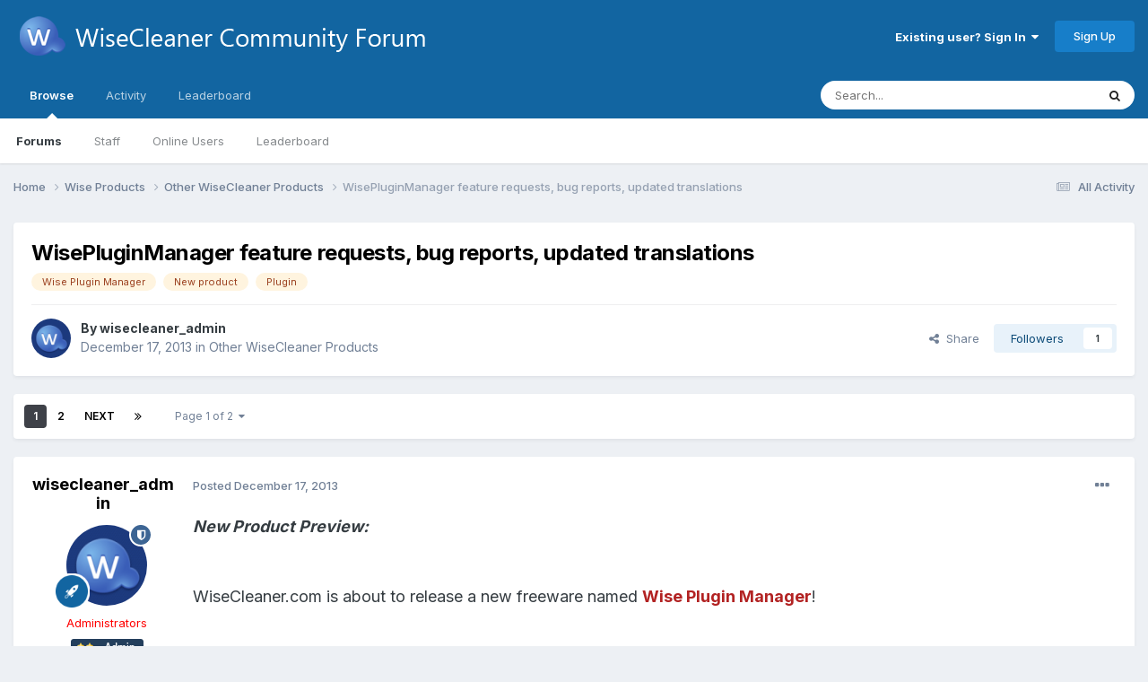

--- FILE ---
content_type: text/html;charset=UTF-8
request_url: https://forum.wisecleaner.com/index.php?/topic/3800-wisepluginmanager-feature-requests-bug-reports-updated-translations/
body_size: 24486
content:
<!DOCTYPE html>
<html lang="en-US" dir="ltr">
	<head>
		<meta charset="utf-8">
        
		<title>WisePluginManager feature requests, bug reports, updated translations - Other WiseCleaner Products - WiseCleaner Forum</title>
		
			<!-- Google tag (gtag.js) -->
<script async src="https://www.googletagmanager.com/gtag/js?id=G-5CFQB008QD" type="f9d57b0b39c51f87866d7286-text/javascript"></script>
<script type="f9d57b0b39c51f87866d7286-text/javascript">
  window.dataLayer = window.dataLayer || [];
  function gtag(){dataLayer.push(arguments);}
  gtag('js', new Date());

  gtag('config', 'G-5CFQB008QD');
</script>
		
		
		
		

	<meta name="viewport" content="width=device-width, initial-scale=1">



	<meta name="twitter:card" content="summary_large_image" />




	
		
			
				<meta property="og:title" content="WisePluginManager feature requests, bug reports, updated translations">
			
		
	

	
		
			
				<meta property="og:type" content="website">
			
		
	

	
		
			
				<meta property="og:url" content="https://forum.wisecleaner.com/index.php?/topic/3800-wisepluginmanager-feature-requests-bug-reports-updated-translations/">
			
		
	

	
		
			
				<meta name="description" content="New Product Preview: WiseCleaner.com is about to release a new freeware named Wise Plugin Manager! Be the first to experience the beta version &amp; Ease all your browsers at once! Direct download: http://www.wisecleaner.com/soft/WPMSetup.exe Tell us whether you like it! ( or ) Your valuable feed...">
			
		
	

	
		
			
				<meta property="og:description" content="New Product Preview: WiseCleaner.com is about to release a new freeware named Wise Plugin Manager! Be the first to experience the beta version &amp; Ease all your browsers at once! Direct download: http://www.wisecleaner.com/soft/WPMSetup.exe Tell us whether you like it! ( or ) Your valuable feed...">
			
		
	

	
		
			
				<meta property="og:updated_time" content="2015-03-04T10:52:42Z">
			
		
	

	
		
			
				<meta name="keywords" content="Wise Plugin Manager, New product, Plugin">
			
		
	

	
		
			
				<meta property="og:image" content="https://forum.wisecleaner.com/uploads/monthly_05_2014/post-25602-0-33623900-1401206095.jpg">
			
		
	

	
		
			
				<meta property="og:site_name" content="WiseCleaner Forum">
			
		
	

	
		
			
				<meta property="og:locale" content="en_US">
			
		
	


	
		<link rel="next" href="https://forum.wisecleaner.com/index.php?/topic/3800-wisepluginmanager-feature-requests-bug-reports-updated-translations/page/2/" />
	

	
		<link rel="last" href="https://forum.wisecleaner.com/index.php?/topic/3800-wisepluginmanager-feature-requests-bug-reports-updated-translations/page/2/" />
	

	
		<link rel="canonical" href="https://forum.wisecleaner.com/index.php?/topic/3800-wisepluginmanager-feature-requests-bug-reports-updated-translations/" />
	





<link rel="manifest" href="https://forum.wisecleaner.com/index.php?/manifest.webmanifest/">
<meta name="msapplication-config" content="https://forum.wisecleaner.com/index.php?/browserconfig.xml/">
<meta name="msapplication-starturl" content="/">
<meta name="application-name" content="WiseCleaner Forum">
<meta name="apple-mobile-web-app-title" content="WiseCleaner Forum">

	<meta name="theme-color" content="#1265a1">






	

	
		
			<link rel="icon" sizes="36x36" href="https://forum.wisecleaner.com/uploads/monthly_2020_12/android-chrome-36x36.png?v=1744251931">
		
	

	
		
			<link rel="icon" sizes="48x48" href="https://forum.wisecleaner.com/uploads/monthly_2020_12/android-chrome-48x48.png?v=1744251931">
		
	

	
		
			<link rel="icon" sizes="72x72" href="https://forum.wisecleaner.com/uploads/monthly_2020_12/android-chrome-72x72.png?v=1744251931">
		
	

	
		
			<link rel="icon" sizes="96x96" href="https://forum.wisecleaner.com/uploads/monthly_2020_12/android-chrome-96x96.png?v=1744251931">
		
	

	
		
			<link rel="icon" sizes="144x144" href="https://forum.wisecleaner.com/uploads/monthly_2020_12/android-chrome-144x144.png?v=1744251931">
		
	

	
		
			<link rel="icon" sizes="192x192" href="https://forum.wisecleaner.com/uploads/monthly_2020_12/android-chrome-192x192.png?v=1744251931">
		
	

	
		
			<link rel="icon" sizes="256x256" href="https://forum.wisecleaner.com/uploads/monthly_2020_12/android-chrome-256x256.png?v=1744251931">
		
	

	
		
			<link rel="icon" sizes="384x384" href="https://forum.wisecleaner.com/uploads/monthly_2020_12/android-chrome-384x384.png?v=1744251931">
		
	

	
		
			<link rel="icon" sizes="512x512" href="https://forum.wisecleaner.com/uploads/monthly_2020_12/android-chrome-512x512.png?v=1744251931">
		
	

	
		
			<meta name="msapplication-square70x70logo" content="https://forum.wisecleaner.com/uploads/monthly_2020_12/msapplication-square70x70logo.png?v=1744251931"/>
		
	

	
		
			<meta name="msapplication-TileImage" content="https://forum.wisecleaner.com/uploads/monthly_2020_12/msapplication-TileImage.png?v=1744251931"/>
		
	

	
		
			<meta name="msapplication-square150x150logo" content="https://forum.wisecleaner.com/uploads/monthly_2020_12/msapplication-square150x150logo.png?v=1744251931"/>
		
	

	
		
			<meta name="msapplication-wide310x150logo" content="https://forum.wisecleaner.com/uploads/monthly_2020_12/msapplication-wide310x150logo.png?v=1744251931"/>
		
	

	
		
			<meta name="msapplication-square310x310logo" content="https://forum.wisecleaner.com/uploads/monthly_2020_12/msapplication-square310x310logo.png?v=1744251931"/>
		
	

	
		
			
				<link rel="apple-touch-icon" href="https://forum.wisecleaner.com/uploads/monthly_2020_12/apple-touch-icon-57x57.png?v=1744251931">
			
		
	

	
		
			
				<link rel="apple-touch-icon" sizes="60x60" href="https://forum.wisecleaner.com/uploads/monthly_2020_12/apple-touch-icon-60x60.png?v=1744251931">
			
		
	

	
		
			
				<link rel="apple-touch-icon" sizes="72x72" href="https://forum.wisecleaner.com/uploads/monthly_2020_12/apple-touch-icon-72x72.png?v=1744251931">
			
		
	

	
		
			
				<link rel="apple-touch-icon" sizes="76x76" href="https://forum.wisecleaner.com/uploads/monthly_2020_12/apple-touch-icon-76x76.png?v=1744251931">
			
		
	

	
		
			
				<link rel="apple-touch-icon" sizes="114x114" href="https://forum.wisecleaner.com/uploads/monthly_2020_12/apple-touch-icon-114x114.png?v=1744251931">
			
		
	

	
		
			
				<link rel="apple-touch-icon" sizes="120x120" href="https://forum.wisecleaner.com/uploads/monthly_2020_12/apple-touch-icon-120x120.png?v=1744251931">
			
		
	

	
		
			
				<link rel="apple-touch-icon" sizes="144x144" href="https://forum.wisecleaner.com/uploads/monthly_2020_12/apple-touch-icon-144x144.png?v=1744251931">
			
		
	

	
		
			
				<link rel="apple-touch-icon" sizes="152x152" href="https://forum.wisecleaner.com/uploads/monthly_2020_12/apple-touch-icon-152x152.png?v=1744251931">
			
		
	

	
		
			
				<link rel="apple-touch-icon" sizes="180x180" href="https://forum.wisecleaner.com/uploads/monthly_2020_12/apple-touch-icon-180x180.png?v=1744251931">
			
		
	





<link rel="preload" href="//forum.wisecleaner.com/applications/core/interface/font/fontawesome-webfont.woff2?v=4.7.0" as="font" crossorigin="anonymous">
		


	<link rel="preconnect" href="https://fonts.googleapis.com">
	<link rel="preconnect" href="https://fonts.gstatic.com" crossorigin>
	
		<link href="https://fonts.googleapis.com/css2?family=Inter:wght@300;400;500;600;700&display=swap" rel="stylesheet">
	



	<link rel='stylesheet' href='https://forum.wisecleaner.com/uploads/css_built_1/341e4a57816af3ba440d891ca87450ff_framework.css?v=9680414c2c1751504973' media='all'>

	<link rel='stylesheet' href='https://forum.wisecleaner.com/uploads/css_built_1/05e81b71abe4f22d6eb8d1a929494829_responsive.css?v=9680414c2c1751504973' media='all'>

	<link rel='stylesheet' href='https://forum.wisecleaner.com/uploads/css_built_1/90eb5adf50a8c640f633d47fd7eb1778_core.css?v=9680414c2c1751504973' media='all'>

	<link rel='stylesheet' href='https://forum.wisecleaner.com/uploads/css_built_1/5a0da001ccc2200dc5625c3f3934497d_core_responsive.css?v=9680414c2c1751504973' media='all'>

	<link rel='stylesheet' href='https://forum.wisecleaner.com/uploads/css_built_1/62e269ced0fdab7e30e026f1d30ae516_forums.css?v=9680414c2c1751504973' media='all'>

	<link rel='stylesheet' href='https://forum.wisecleaner.com/uploads/css_built_1/76e62c573090645fb99a15a363d8620e_forums_responsive.css?v=9680414c2c1751504973' media='all'>

	<link rel='stylesheet' href='https://forum.wisecleaner.com/uploads/css_built_1/ebdea0c6a7dab6d37900b9190d3ac77b_topics.css?v=9680414c2c1751504973' media='all'>





<link rel='stylesheet' href='https://forum.wisecleaner.com/uploads/css_built_1/258adbb6e4f3e83cd3b355f84e3fa002_custom.css?v=9680414c2c1751504973' media='all'>




		
		

	
	<link rel='shortcut icon' href='https://forum.wisecleaner.com/uploads/monthly_2020_12/favicon.ico' type="image/x-icon">

	</head>
	<body class='ipsApp ipsApp_front ipsJS_none ipsClearfix' data-controller='core.front.core.app' data-message="" data-pageApp='forums' data-pageLocation='front' data-pageModule='forums' data-pageController='topic' data-pageID='3800'  >
		
        

        

		<a href='#ipsLayout_mainArea' class='ipsHide' title='Go to main content on this page' accesskey='m'>Jump to content</a>
		





		<div id='ipsLayout_header' class='ipsClearfix'>
			<header>
				<div class='ipsLayout_container'>
					


<a href='https://forum.wisecleaner.com/' id='elLogo' accesskey='1'><img src="https://forum.wisecleaner.com/uploads/monthly_2020_12/logo-forum-1.png.3fb5f9f771a44d1cf503bc24e44bb2f7.png" alt='WiseCleaner Forum'></a>

					
						

	<ul id='elUserNav' class='ipsList_inline cSignedOut ipsResponsive_showDesktop'>
		
        
		
        
        
            
            <li id='elSignInLink'>
                <a href='https://forum.wisecleaner.com/index.php?/login/' data-ipsMenu-closeOnClick="false" data-ipsMenu id='elUserSignIn'>
                    Existing user? Sign In &nbsp;<i class='fa fa-caret-down'></i>
                </a>
                
<div id='elUserSignIn_menu' class='ipsMenu ipsMenu_auto ipsHide'>
	<form accept-charset='utf-8' method='post' action='https://forum.wisecleaner.com/index.php?/login/'>
		<input type="hidden" name="csrfKey" value="5ec1e8a71376999ff78a06c708320d2f">
		<input type="hidden" name="ref" value="aHR0cHM6Ly9mb3J1bS53aXNlY2xlYW5lci5jb20vaW5kZXgucGhwPy90b3BpYy8zODAwLXdpc2VwbHVnaW5tYW5hZ2VyLWZlYXR1cmUtcmVxdWVzdHMtYnVnLXJlcG9ydHMtdXBkYXRlZC10cmFuc2xhdGlvbnMv">
		<div data-role="loginForm">
			
			
			
				
<div class="ipsPad ipsForm ipsForm_vertical">
	<h4 class="ipsType_sectionHead">Sign In</h4>
	<br><br>
	<ul class='ipsList_reset'>
		<li class="ipsFieldRow ipsFieldRow_noLabel ipsFieldRow_fullWidth">
			
			
				<input type="text" placeholder="Display Name" name="auth" autocomplete="username">
			
		</li>
		<li class="ipsFieldRow ipsFieldRow_noLabel ipsFieldRow_fullWidth">
			<input type="password" placeholder="Password" name="password" autocomplete="current-password">
		</li>
		<li class="ipsFieldRow ipsFieldRow_checkbox ipsClearfix">
			<span class="ipsCustomInput">
				<input type="checkbox" name="remember_me" id="remember_me_checkbox" value="1" checked aria-checked="true">
				<span></span>
			</span>
			<div class="ipsFieldRow_content">
				<label class="ipsFieldRow_label" for="remember_me_checkbox">Remember me</label>
				<span class="ipsFieldRow_desc">Not recommended on shared computers</span>
			</div>
		</li>
		<li class="ipsFieldRow ipsFieldRow_fullWidth">
			<button type="submit" name="_processLogin" value="usernamepassword" class="ipsButton ipsButton_primary ipsButton_small" id="elSignIn_submit">Sign In</button>
			
				<p class="ipsType_right ipsType_small">
					
						<a href='https://forum.wisecleaner.com/index.php?/lostpassword/' data-ipsDialog data-ipsDialog-title='Forgot your password?'>
					
					Forgot your password?</a>
				</p>
			
		</li>
	</ul>
</div>
			
		</div>
	</form>
</div>
            </li>
            
        
		
			<li>
				
					<a href='https://forum.wisecleaner.com/index.php?/register/' data-ipsDialog data-ipsDialog-size='narrow' data-ipsDialog-title='Sign Up' id='elRegisterButton' class='ipsButton ipsButton_normal ipsButton_primary'>Sign Up</a>
				
			</li>
		
	</ul>

						
<ul class='ipsMobileHamburger ipsList_reset ipsResponsive_hideDesktop'>
	<li data-ipsDrawer data-ipsDrawer-drawerElem='#elMobileDrawer'>
		<a href='#' >
			
			
				
			
			
			
			<i class='fa fa-navicon'></i>
		</a>
	</li>
</ul>
					
				</div>
			</header>
			

	<nav data-controller='core.front.core.navBar' class=' ipsResponsive_showDesktop'>
		<div class='ipsNavBar_primary ipsLayout_container '>
			<ul data-role="primaryNavBar" class='ipsClearfix'>
				


	
		
		
			
		
		<li class='ipsNavBar_active' data-active id='elNavSecondary_1' data-role="navBarItem" data-navApp="core" data-navExt="CustomItem">
			
			
				<a href="https://forum.wisecleaner.com"  data-navItem-id="1" data-navDefault>
					Browse<span class='ipsNavBar_active__identifier'></span>
				</a>
			
			
				<ul class='ipsNavBar_secondary ' data-role='secondaryNavBar'>
					


	
		
		
			
		
		<li class='ipsNavBar_active' data-active id='elNavSecondary_10' data-role="navBarItem" data-navApp="forums" data-navExt="Forums">
			
			
				<a href="https://forum.wisecleaner.com/index.php"  data-navItem-id="10" data-navDefault>
					Forums<span class='ipsNavBar_active__identifier'></span>
				</a>
			
			
		</li>
	
	

	
		
		
		<li  id='elNavSecondary_12' data-role="navBarItem" data-navApp="core" data-navExt="StaffDirectory">
			
			
				<a href="https://forum.wisecleaner.com/index.php?/staff/"  data-navItem-id="12" >
					Staff<span class='ipsNavBar_active__identifier'></span>
				</a>
			
			
		</li>
	
	

	
		
		
		<li  id='elNavSecondary_13' data-role="navBarItem" data-navApp="core" data-navExt="OnlineUsers">
			
			
				<a href="https://forum.wisecleaner.com/index.php?/online/"  data-navItem-id="13" >
					Online Users<span class='ipsNavBar_active__identifier'></span>
				</a>
			
			
		</li>
	
	

	
		
		
		<li  id='elNavSecondary_14' data-role="navBarItem" data-navApp="core" data-navExt="Leaderboard">
			
			
				<a href="https://forum.wisecleaner.com/index.php?/leaderboard/"  data-navItem-id="14" >
					Leaderboard<span class='ipsNavBar_active__identifier'></span>
				</a>
			
			
		</li>
	
	

					<li class='ipsHide' id='elNavigationMore_1' data-role='navMore'>
						<a href='#' data-ipsMenu data-ipsMenu-appendTo='#elNavigationMore_1' id='elNavigationMore_1_dropdown'>More <i class='fa fa-caret-down'></i></a>
						<ul class='ipsHide ipsMenu ipsMenu_auto' id='elNavigationMore_1_dropdown_menu' data-role='moreDropdown'></ul>
					</li>
				</ul>
			
		</li>
	
	

	
		
		
		<li  id='elNavSecondary_2' data-role="navBarItem" data-navApp="core" data-navExt="CustomItem">
			
			
				<a href="https://forum.wisecleaner.com/index.php?/discover/"  data-navItem-id="2" >
					Activity<span class='ipsNavBar_active__identifier'></span>
				</a>
			
			
				<ul class='ipsNavBar_secondary ipsHide' data-role='secondaryNavBar'>
					


	
		
		
		<li  id='elNavSecondary_4' data-role="navBarItem" data-navApp="core" data-navExt="AllActivity">
			
			
				<a href="https://forum.wisecleaner.com/index.php?/discover/"  data-navItem-id="4" >
					All Activity<span class='ipsNavBar_active__identifier'></span>
				</a>
			
			
		</li>
	
	

	
	

	
	

	
	

	
		
		
		<li  id='elNavSecondary_8' data-role="navBarItem" data-navApp="core" data-navExt="Search">
			
			
				<a href="https://forum.wisecleaner.com/index.php?/search/"  data-navItem-id="8" >
					Search<span class='ipsNavBar_active__identifier'></span>
				</a>
			
			
		</li>
	
	

	
		
		
		<li  id='elNavSecondary_9' data-role="navBarItem" data-navApp="core" data-navExt="Promoted">
			
			
				<a href="https://forum.wisecleaner.com/index.php?/ourpicks/"  data-navItem-id="9" >
					Our Picks<span class='ipsNavBar_active__identifier'></span>
				</a>
			
			
		</li>
	
	

					<li class='ipsHide' id='elNavigationMore_2' data-role='navMore'>
						<a href='#' data-ipsMenu data-ipsMenu-appendTo='#elNavigationMore_2' id='elNavigationMore_2_dropdown'>More <i class='fa fa-caret-down'></i></a>
						<ul class='ipsHide ipsMenu ipsMenu_auto' id='elNavigationMore_2_dropdown_menu' data-role='moreDropdown'></ul>
					</li>
				</ul>
			
		</li>
	
	

	
		
		
		<li  id='elNavSecondary_15' data-role="navBarItem" data-navApp="core" data-navExt="Leaderboard">
			
			
				<a href="https://forum.wisecleaner.com/index.php?/leaderboard/"  data-navItem-id="15" >
					Leaderboard<span class='ipsNavBar_active__identifier'></span>
				</a>
			
			
		</li>
	
	

				<li class='ipsHide' id='elNavigationMore' data-role='navMore'>
					<a href='#' data-ipsMenu data-ipsMenu-appendTo='#elNavigationMore' id='elNavigationMore_dropdown'>More</a>
					<ul class='ipsNavBar_secondary ipsHide' data-role='secondaryNavBar'>
						<li class='ipsHide' id='elNavigationMore_more' data-role='navMore'>
							<a href='#' data-ipsMenu data-ipsMenu-appendTo='#elNavigationMore_more' id='elNavigationMore_more_dropdown'>More <i class='fa fa-caret-down'></i></a>
							<ul class='ipsHide ipsMenu ipsMenu_auto' id='elNavigationMore_more_dropdown_menu' data-role='moreDropdown'></ul>
						</li>
					</ul>
				</li>
			</ul>
			

	<div id="elSearchWrapper">
		<div id='elSearch' data-controller="core.front.core.quickSearch">
			<form accept-charset='utf-8' action='//forum.wisecleaner.com/index.php?/search/&amp;do=quicksearch' method='post'>
                <input type='search' id='elSearchField' placeholder='Search...' name='q' autocomplete='off' aria-label='Search'>
                <details class='cSearchFilter'>
                    <summary class='cSearchFilter__text'></summary>
                    <ul class='cSearchFilter__menu'>
                        
                        <li><label><input type="radio" name="type" value="all" ><span class='cSearchFilter__menuText'>Everywhere</span></label></li>
                        
                            
                                <li><label><input type="radio" name="type" value='contextual_{&quot;type&quot;:&quot;forums_topic&quot;,&quot;nodes&quot;:6}' checked><span class='cSearchFilter__menuText'>This Forum</span></label></li>
                            
                                <li><label><input type="radio" name="type" value='contextual_{&quot;type&quot;:&quot;forums_topic&quot;,&quot;item&quot;:3800}' checked><span class='cSearchFilter__menuText'>This Topic</span></label></li>
                            
                        
                        
                            <li><label><input type="radio" name="type" value="core_statuses_status"><span class='cSearchFilter__menuText'>Status Updates</span></label></li>
                        
                            <li><label><input type="radio" name="type" value="forums_topic"><span class='cSearchFilter__menuText'>Topics</span></label></li>
                        
                            <li><label><input type="radio" name="type" value="core_members"><span class='cSearchFilter__menuText'>Members</span></label></li>
                        
                    </ul>
                </details>
				<button class='cSearchSubmit' type="submit" aria-label='Search'><i class="fa fa-search"></i></button>
			</form>
		</div>
	</div>

		</div>
	</nav>

			
<ul id='elMobileNav' class='ipsResponsive_hideDesktop' data-controller='core.front.core.mobileNav'>
	
		
			
			
				
				
			
				
					<li id='elMobileBreadcrumb'>
						<a href='https://forum.wisecleaner.com/index.php?/forum/6-other-wisecleaner-products/'>
							<span>Other WiseCleaner Products</span>
						</a>
					</li>
				
				
			
				
				
			
		
	
	
	
	<li >
		<a data-action="defaultStream" href='https://forum.wisecleaner.com/index.php?/discover/'><i class="fa fa-newspaper-o" aria-hidden="true"></i></a>
	</li>

	

	
		<li class='ipsJS_show'>
			<a href='https://forum.wisecleaner.com/index.php?/search/'><i class='fa fa-search'></i></a>
		</li>
	
</ul>
		</div>
		<main id='ipsLayout_body' class='ipsLayout_container'>
			<div id='ipsLayout_contentArea'>
				<div id='ipsLayout_contentWrapper'>
					
<nav class='ipsBreadcrumb ipsBreadcrumb_top ipsFaded_withHover'>
	

	<ul class='ipsList_inline ipsPos_right'>
		
		<li >
			<a data-action="defaultStream" class='ipsType_light '  href='https://forum.wisecleaner.com/index.php?/discover/'><i class="fa fa-newspaper-o" aria-hidden="true"></i> <span>All Activity</span></a>
		</li>
		
	</ul>

	<ul data-role="breadcrumbList">
		<li>
			<a title="Home" href='https://forum.wisecleaner.com/'>
				<span>Home <i class='fa fa-angle-right'></i></span>
			</a>
		</li>
		
		
			<li>
				
					<a href='https://forum.wisecleaner.com/index.php?/forum/1-wise-products/'>
						<span>Wise Products <i class='fa fa-angle-right' aria-hidden="true"></i></span>
					</a>
				
			</li>
		
			<li>
				
					<a href='https://forum.wisecleaner.com/index.php?/forum/6-other-wisecleaner-products/'>
						<span>Other WiseCleaner Products <i class='fa fa-angle-right' aria-hidden="true"></i></span>
					</a>
				
			</li>
		
			<li>
				
					WisePluginManager feature requests, bug reports, updated translations
				
			</li>
		
	</ul>
</nav>
					
					<div id='ipsLayout_mainArea'>
						
						
						
						

	




						



<div class='ipsPageHeader ipsResponsive_pull ipsBox ipsPadding sm:ipsPadding:half ipsMargin_bottom'>
		
	
	<div class='ipsFlex ipsFlex-ai:center ipsFlex-fw:wrap ipsGap:4'>
		<div class='ipsFlex-flex:11'>
			<h1 class='ipsType_pageTitle ipsContained_container'>
				

				
				
					<span class='ipsType_break ipsContained'>
						<span>WisePluginManager feature requests, bug reports, updated translations</span>
					</span>
				
			</h1>
			
			
				


	
		<ul class='ipsTags ipsList_inline ' >
			
				
					

<li >
	
	<a href="https://forum.wisecleaner.com/index.php?/search/&amp;tags=Wise%20Plugin%20Manager" class='ipsTag' title="Find other content tagged with 'Wise Plugin Manager'" rel="tag" data-tag-label="Wise Plugin Manager"><span>Wise Plugin Manager</span></a>
	
</li>
				
					

<li >
	
	<a href="https://forum.wisecleaner.com/index.php?/search/&amp;tags=New%20product" class='ipsTag' title="Find other content tagged with 'New product'" rel="tag" data-tag-label="New product"><span>New product</span></a>
	
</li>
				
					

<li >
	
	<a href="https://forum.wisecleaner.com/index.php?/search/&amp;tags=Plugin" class='ipsTag' title="Find other content tagged with 'Plugin'" rel="tag" data-tag-label="Plugin"><span>Plugin</span></a>
	
</li>
				
			
			
		</ul>
		
	

			
		</div>
		
	</div>
	<hr class='ipsHr'>
	<div class='ipsPageHeader__meta ipsFlex ipsFlex-jc:between ipsFlex-ai:center ipsFlex-fw:wrap ipsGap:3'>
		<div class='ipsFlex-flex:11'>
			<div class='ipsPhotoPanel ipsPhotoPanel_mini ipsPhotoPanel_notPhone ipsClearfix'>
				


	<a href="https://forum.wisecleaner.com/index.php?/profile/1-wisecleaner_admin/" rel="nofollow" data-ipsHover data-ipsHover-width="370" data-ipsHover-target="https://forum.wisecleaner.com/index.php?/profile/1-wisecleaner_admin/&amp;do=hovercard" class="ipsUserPhoto ipsUserPhoto_mini" title="Go to wisecleaner_admin's profile">
		<img src='https://forum.wisecleaner.com/uploads/profile/photo-thumb-1.png' alt='wisecleaner_admin' loading="lazy">
	</a>

				<div>
					<p class='ipsType_reset ipsType_blendLinks'>
						<span class='ipsType_normal'>
						
							<strong>By 


<a href='https://forum.wisecleaner.com/index.php?/profile/1-wisecleaner_admin/' rel="nofollow" data-ipsHover data-ipsHover-width='370' data-ipsHover-target='https://forum.wisecleaner.com/index.php?/profile/1-wisecleaner_admin/&amp;do=hovercard&amp;referrer=https%253A%252F%252Fforum.wisecleaner.com%252Findex.php%253F%252Ftopic%252F3800-wisepluginmanager-feature-requests-bug-reports-updated-translations%252F' title="Go to wisecleaner_admin's profile" class="ipsType_break">wisecleaner_admin</a></strong><br />
							<span class='ipsType_light'><time datetime='2013-12-17T03:08:22Z' title='12/17/13 03:08  AM' data-short='12 yr'>December 17, 2013</time> in <a href="https://forum.wisecleaner.com/index.php?/forum/6-other-wisecleaner-products/">Other WiseCleaner Products</a></span>
						
						</span>
					</p>
				</div>
			</div>
		</div>
		
			<div class='ipsFlex-flex:01 ipsResponsive_hidePhone'>
				<div class='ipsShareLinks'>
					
						


    <a href='#elShareItem_1931936669_menu' id='elShareItem_1931936669' data-ipsMenu class='ipsShareButton ipsButton ipsButton_verySmall ipsButton_link ipsButton_link--light'>
        <span><i class='fa fa-share-alt'></i></span> &nbsp;Share
    </a>

    <div class='ipsPadding ipsMenu ipsMenu_normal ipsHide' id='elShareItem_1931936669_menu' data-controller="core.front.core.sharelink">
        
        
        <span data-ipsCopy data-ipsCopy-flashmessage>
            <a href="https://forum.wisecleaner.com/index.php?/topic/3800-wisepluginmanager-feature-requests-bug-reports-updated-translations/" class="ipsButton ipsButton_light ipsButton_small ipsButton_fullWidth" data-role="copyButton" data-clipboard-text="https://forum.wisecleaner.com/index.php?/topic/3800-wisepluginmanager-feature-requests-bug-reports-updated-translations/" data-ipstooltip title='Copy Link to Clipboard'><i class="fa fa-clone"></i> https://forum.wisecleaner.com/index.php?/topic/3800-wisepluginmanager-feature-requests-bug-reports-updated-translations/</a>
        </span>
        <ul class='ipsShareLinks ipsMargin_top:half'>
            
                <li>
<a href="https://x.com/share?url=https%3A%2F%2Fforum.wisecleaner.com%2Findex.php%3F%2Ftopic%2F3800-wisepluginmanager-feature-requests-bug-reports-updated-translations%2F" class="cShareLink cShareLink_x" target="_blank" data-role="shareLink" title='Share on X' data-ipsTooltip rel='nofollow noopener'>
    <i class="fa fa-x"></i>
</a></li>
            
                <li>
<a href="https://www.facebook.com/sharer/sharer.php?u=https%3A%2F%2Fforum.wisecleaner.com%2Findex.php%3F%2Ftopic%2F3800-wisepluginmanager-feature-requests-bug-reports-updated-translations%2F" class="cShareLink cShareLink_facebook" target="_blank" data-role="shareLink" title='Share on Facebook' data-ipsTooltip rel='noopener nofollow'>
	<i class="fa fa-facebook"></i>
</a></li>
            
                <li>
<a href="https://www.reddit.com/submit?url=https%3A%2F%2Fforum.wisecleaner.com%2Findex.php%3F%2Ftopic%2F3800-wisepluginmanager-feature-requests-bug-reports-updated-translations%2F&amp;title=WisePluginManager+feature+requests%2C+bug+reports%2C+updated+translations" rel="nofollow noopener" class="cShareLink cShareLink_reddit" target="_blank" title='Share on Reddit' data-ipsTooltip>
	<i class="fa fa-reddit"></i>
</a></li>
            
                <li>
<a href="/cdn-cgi/l/email-protection#[base64]" rel='nofollow' class='cShareLink cShareLink_email' title='Share via email' data-ipsTooltip>
	<i class="fa fa-envelope"></i>
</a></li>
            
                <li>
<a href="https://pinterest.com/pin/create/button/?url=https://forum.wisecleaner.com/index.php?/topic/3800-wisepluginmanager-feature-requests-bug-reports-updated-translations/&amp;media=" class="cShareLink cShareLink_pinterest" rel="nofollow noopener" target="_blank" data-role="shareLink" title='Share on Pinterest' data-ipsTooltip>
	<i class="fa fa-pinterest"></i>
</a></li>
            
        </ul>
        
            <hr class='ipsHr'>
            <button class='ipsHide ipsButton ipsButton_verySmall ipsButton_light ipsButton_fullWidth ipsMargin_top:half' data-controller='core.front.core.webshare' data-role='webShare' data-webShareTitle='WisePluginManager feature requests, bug reports, updated translations' data-webShareText='WisePluginManager feature requests, bug reports, updated translations' data-webShareUrl='https://forum.wisecleaner.com/index.php?/topic/3800-wisepluginmanager-feature-requests-bug-reports-updated-translations/'>More sharing options...</button>
        
    </div>

					
					
                    

					



					

<div data-followApp='forums' data-followArea='topic' data-followID='3800' data-controller='core.front.core.followButton'>
	

	<a href='https://forum.wisecleaner.com/index.php?/login/' rel="nofollow" class="ipsFollow ipsPos_middle ipsButton ipsButton_light ipsButton_verySmall " data-role="followButton" data-ipsTooltip title='Sign in to follow this'>
		<span>Followers</span>
		<span class='ipsCommentCount'>1</span>
	</a>

</div>
				</div>
			</div>
					
	</div>
	
	
</div>








<div class='ipsClearfix'>
	<ul class="ipsToolList ipsToolList_horizontal ipsClearfix ipsSpacer_both ipsResponsive_hidePhone">
		
		
		
	</ul>
</div>

<div id='comments' data-controller='core.front.core.commentFeed,forums.front.topic.view, core.front.core.ignoredComments' data-autoPoll data-baseURL='https://forum.wisecleaner.com/index.php?/topic/3800-wisepluginmanager-feature-requests-bug-reports-updated-translations/'  data-feedID='topic-3800' class='cTopic ipsClear ipsSpacer_top'>
	
			

				<div class="ipsBox ipsResponsive_pull ipsPadding:half ipsClearfix ipsClear ipsMargin_bottom">
					
					
						


	
	<ul class='ipsPagination' id='elPagination_2a26c9cc6a46281416481200504950eb_464584386' data-ipsPagination-seoPagination='true' data-pages='2' data-ipsPagination  data-ipsPagination-pages="2" data-ipsPagination-perPage='25'>
		
			
				<li class='ipsPagination_first ipsPagination_inactive'><a href='https://forum.wisecleaner.com/index.php?/topic/3800-wisepluginmanager-feature-requests-bug-reports-updated-translations/#comments' rel="first" data-page='1' data-ipsTooltip title='First page'><i class='fa fa-angle-double-left'></i></a></li>
				<li class='ipsPagination_prev ipsPagination_inactive'><a href='https://forum.wisecleaner.com/index.php?/topic/3800-wisepluginmanager-feature-requests-bug-reports-updated-translations/#comments' rel="prev" data-page='0' data-ipsTooltip title='Previous page'>Prev</a></li>
			
			<li class='ipsPagination_page ipsPagination_active'><a href='https://forum.wisecleaner.com/index.php?/topic/3800-wisepluginmanager-feature-requests-bug-reports-updated-translations/#comments' data-page='1'>1</a></li>
			
				
					<li class='ipsPagination_page'><a href='https://forum.wisecleaner.com/index.php?/topic/3800-wisepluginmanager-feature-requests-bug-reports-updated-translations/page/2/#comments' data-page='2'>2</a></li>
				
				<li class='ipsPagination_next'><a href='https://forum.wisecleaner.com/index.php?/topic/3800-wisepluginmanager-feature-requests-bug-reports-updated-translations/page/2/#comments' rel="next" data-page='2' data-ipsTooltip title='Next page'>Next</a></li>
				<li class='ipsPagination_last'><a href='https://forum.wisecleaner.com/index.php?/topic/3800-wisepluginmanager-feature-requests-bug-reports-updated-translations/page/2/#comments' rel="last" data-page='2' data-ipsTooltip title='Last page'><i class='fa fa-angle-double-right'></i></a></li>
			
			
				<li class='ipsPagination_pageJump'>
					<a href='#' data-ipsMenu data-ipsMenu-closeOnClick='false' data-ipsMenu-appendTo='#elPagination_2a26c9cc6a46281416481200504950eb_464584386' id='elPagination_2a26c9cc6a46281416481200504950eb_464584386_jump'>Page 1 of 2 &nbsp;<i class='fa fa-caret-down'></i></a>
					<div class='ipsMenu ipsMenu_narrow ipsPadding ipsHide' id='elPagination_2a26c9cc6a46281416481200504950eb_464584386_jump_menu'>
						<form accept-charset='utf-8' method='post' action='https://forum.wisecleaner.com/index.php?/topic/3800-wisepluginmanager-feature-requests-bug-reports-updated-translations/#comments' data-role="pageJump" data-baseUrl='#'>
							<ul class='ipsForm ipsForm_horizontal'>
								<li class='ipsFieldRow'>
									<input type='number' min='1' max='2' placeholder='Page number' class='ipsField_fullWidth' name='page'>
								</li>
								<li class='ipsFieldRow ipsFieldRow_fullWidth'>
									<input type='submit' class='ipsButton_fullWidth ipsButton ipsButton_verySmall ipsButton_primary' value='Go'>
								</li>
							</ul>
						</form>
					</div>
				</li>
			
		
	</ul>

					
				</div>
			
	

	

<div data-controller='core.front.core.recommendedComments' data-url='https://forum.wisecleaner.com/index.php?/topic/3800-wisepluginmanager-feature-requests-bug-reports-updated-translations/&amp;recommended=comments' class='ipsRecommendedComments ipsHide'>
	<div data-role="recommendedComments">
		<h2 class='ipsType_sectionHead ipsType_large ipsType_bold ipsMargin_bottom'>Recommended Posts</h2>
		
	</div>
</div>
	
	<div id="elPostFeed" data-role='commentFeed' data-controller='core.front.core.moderation' >
		<form action="https://forum.wisecleaner.com/index.php?/topic/3800-wisepluginmanager-feature-requests-bug-reports-updated-translations/&amp;csrfKey=5ec1e8a71376999ff78a06c708320d2f&amp;do=multimodComment" method="post" data-ipsPageAction data-role='moderationTools'>
			
			
				

					

					
					



<a id='findComment-7898'></a>
<a id='comment-7898'></a>
<article  id='elComment_7898' class='cPost ipsBox ipsResponsive_pull  ipsComment  ipsComment_parent ipsClearfix ipsClear ipsColumns ipsColumns_noSpacing ipsColumns_collapsePhone    '>
	

	

	<div class='cAuthorPane_mobile ipsResponsive_showPhone'>
		<div class='cAuthorPane_photo'>
			<div class='cAuthorPane_photoWrap'>
				


	<a href="https://forum.wisecleaner.com/index.php?/profile/1-wisecleaner_admin/" rel="nofollow" data-ipsHover data-ipsHover-width="370" data-ipsHover-target="https://forum.wisecleaner.com/index.php?/profile/1-wisecleaner_admin/&amp;do=hovercard" class="ipsUserPhoto ipsUserPhoto_large" title="Go to wisecleaner_admin's profile">
		<img src='https://forum.wisecleaner.com/uploads/profile/photo-thumb-1.png' alt='wisecleaner_admin' loading="lazy">
	</a>

				
				<span class="cAuthorPane_badge cAuthorPane_badge--moderator" data-ipsTooltip title="wisecleaner_admin is a moderator"></span>
				
				
					<a href="https://forum.wisecleaner.com/index.php?/profile/1-wisecleaner_admin/badges/" rel="nofollow">
						
<img src='https://forum.wisecleaner.com/uploads/set_resources_1/84c1e40ea0e759e3f1505eb1788ddf3c_default_rank.png' loading="lazy" alt="Advanced Member" class="cAuthorPane_badge cAuthorPane_badge--rank ipsOutline ipsOutline:2px" data-ipsTooltip title="Rank: Advanced Member (3/3)">
					</a>
				
			</div>
		</div>
		<div class='cAuthorPane_content'>
			<h3 class='ipsType_sectionHead cAuthorPane_author ipsType_break ipsType_blendLinks ipsFlex ipsFlex-ai:center'>
				


<a href='https://forum.wisecleaner.com/index.php?/profile/1-wisecleaner_admin/' rel="nofollow" data-ipsHover data-ipsHover-width='370' data-ipsHover-target='https://forum.wisecleaner.com/index.php?/profile/1-wisecleaner_admin/&amp;do=hovercard&amp;referrer=https%253A%252F%252Fforum.wisecleaner.com%252Findex.php%253F%252Ftopic%252F3800-wisepluginmanager-feature-requests-bug-reports-updated-translations%252F' title="Go to wisecleaner_admin's profile" class="ipsType_break"><span style='color:red;'>wisecleaner_admin</span></a>
			</h3>
			<div class='ipsType_light ipsType_reset'>
			    <a href='https://forum.wisecleaner.com/index.php?/topic/3800-wisepluginmanager-feature-requests-bug-reports-updated-translations/#findComment-7898' rel="nofollow" class='ipsType_blendLinks'>Posted <time datetime='2013-12-17T03:08:22Z' title='12/17/13 03:08  AM' data-short='12 yr'>December 17, 2013</time></a>
				
			</div>
		</div>
	</div>
	<aside class='ipsComment_author cAuthorPane ipsColumn ipsColumn_medium ipsResponsive_hidePhone'>
		<h3 class='ipsType_sectionHead cAuthorPane_author ipsType_blendLinks ipsType_break'><strong>


<a href='https://forum.wisecleaner.com/index.php?/profile/1-wisecleaner_admin/' rel="nofollow" data-ipsHover data-ipsHover-width='370' data-ipsHover-target='https://forum.wisecleaner.com/index.php?/profile/1-wisecleaner_admin/&amp;do=hovercard&amp;referrer=https%253A%252F%252Fforum.wisecleaner.com%252Findex.php%253F%252Ftopic%252F3800-wisepluginmanager-feature-requests-bug-reports-updated-translations%252F' title="Go to wisecleaner_admin's profile" class="ipsType_break">wisecleaner_admin</a></strong>
			
		</h3>
		<ul class='cAuthorPane_info ipsList_reset'>
			<li data-role='photo' class='cAuthorPane_photo'>
				<div class='cAuthorPane_photoWrap'>
					


	<a href="https://forum.wisecleaner.com/index.php?/profile/1-wisecleaner_admin/" rel="nofollow" data-ipsHover data-ipsHover-width="370" data-ipsHover-target="https://forum.wisecleaner.com/index.php?/profile/1-wisecleaner_admin/&amp;do=hovercard" class="ipsUserPhoto ipsUserPhoto_large" title="Go to wisecleaner_admin's profile">
		<img src='https://forum.wisecleaner.com/uploads/profile/photo-thumb-1.png' alt='wisecleaner_admin' loading="lazy">
	</a>

					
						<span class="cAuthorPane_badge cAuthorPane_badge--moderator" data-ipsTooltip title="wisecleaner_admin is a moderator"></span>
					
					
						
<img src='https://forum.wisecleaner.com/uploads/set_resources_1/84c1e40ea0e759e3f1505eb1788ddf3c_default_rank.png' loading="lazy" alt="Advanced Member" class="cAuthorPane_badge cAuthorPane_badge--rank ipsOutline ipsOutline:2px" data-ipsTooltip title="Rank: Advanced Member (3/3)">
					
				</div>
			</li>
			
				<li data-role='group'><span style='color:red;'>Administrators</span></li>
				
					<li data-role='group-icon'><img src='https://forum.wisecleaner.com/uploads/team_admin.png' alt='' class='cAuthorGroupIcon'></li>
				
			
			
				<li data-role='stats' class='ipsMargin_top'>
					<ul class="ipsList_reset ipsType_light ipsFlex ipsFlex-ai:center ipsFlex-jc:center ipsGap_row:2 cAuthorPane_stats">
						<li>
							
								<a href="https://forum.wisecleaner.com/index.php?/profile/1-wisecleaner_admin/content/" rel="nofollow" title="2653 posts" data-ipsTooltip class="ipsType_blendLinks">
							
								<i class="fa fa-comment"></i> 2.7k
							
								</a>
							
						</li>
						
					</ul>
				</li>
			
			
				

			
		</ul>
	</aside>
	<div class='ipsColumn ipsColumn_fluid ipsMargin:none'>
		

<div id='comment-7898_wrap' data-controller='core.front.core.comment' data-commentApp='forums' data-commentType='forums' data-commentID="7898" data-quoteData='{&quot;userid&quot;:1,&quot;username&quot;:&quot;wisecleaner_admin&quot;,&quot;timestamp&quot;:1387249702,&quot;contentapp&quot;:&quot;forums&quot;,&quot;contenttype&quot;:&quot;forums&quot;,&quot;contentid&quot;:3800,&quot;contentclass&quot;:&quot;forums_Topic&quot;,&quot;contentcommentid&quot;:7898}' class='ipsComment_content ipsType_medium'>

	<div class='ipsComment_meta ipsType_light ipsFlex ipsFlex-ai:center ipsFlex-jc:between ipsFlex-fd:row-reverse'>
		<div class='ipsType_light ipsType_reset ipsType_blendLinks ipsComment_toolWrap'>
			<div class='ipsResponsive_hidePhone ipsComment_badges'>
				<ul class='ipsList_reset ipsFlex ipsFlex-jc:end ipsFlex-fw:wrap ipsGap:2 ipsGap_row:1'>
					
					
					
					
					
				</ul>
			</div>
			<ul class='ipsList_reset ipsComment_tools'>
				<li>
					<a href='#elControls_7898_menu' class='ipsComment_ellipsis' id='elControls_7898' title='More options...' data-ipsMenu data-ipsMenu-appendTo='#comment-7898_wrap'><i class='fa fa-ellipsis-h'></i></a>
					<ul id='elControls_7898_menu' class='ipsMenu ipsMenu_narrow ipsHide'>
						
							<li class='ipsMenu_item'><a href='https://forum.wisecleaner.com/index.php?/topic/3800-wisepluginmanager-feature-requests-bug-reports-updated-translations/&amp;do=reportComment&amp;comment=7898' data-ipsDialog data-ipsDialog-remoteSubmit data-ipsDialog-size='medium' data-ipsDialog-flashMessage='Thanks for your report.' data-ipsDialog-title="Report post" data-action='reportComment' title='Report this content'>Report</a></li>
						
						
                        
						
						
						
							
								
							
							
							
							
							
							
						
					</ul>
				</li>
				
			</ul>
		</div>

		<div class='ipsType_reset ipsResponsive_hidePhone'>
		   
		   Posted <time datetime='2013-12-17T03:08:22Z' title='12/17/13 03:08  AM' data-short='12 yr'>December 17, 2013</time>
		   
			
			<span class='ipsResponsive_hidePhone'>
				
				
			</span>
		</div>
	</div>

	

    

	<div class='cPost_contentWrap'>
		
		<div data-role='commentContent' class='ipsType_normal ipsType_richText ipsPadding_bottom ipsContained' data-controller='core.front.core.lightboxedImages'>
			

<p><em><span style="font-size:18px;"><strong>New Product Preview:</strong></span></em></p>
<p> </p>
<p><span style="font-size:18px;">WiseCleaner.com is about to release a new freeware named <span style="color:rgb(178,34,34);"><strong>Wise Plugin Manager</strong></span>! </span></p>
<p> </p>
<p><span style="font-size:18px;">Be the first to experience the beta version &amp; <span style="color:rgb(178,34,34);"><u>Ease all your browsers at once</u></span>!</span></p>
<p> </p>
<p><span style="font-size:18px;"><span style="font-size:14px;"><em>Direct download:</em> </span></span><a href="http://www.wisecleaner.com/soft/WPMSetup.exe" rel="external nofollow">http://www.wisecleaner.com/soft/WPMSetup.exe</a></p>
<p> </p>
<p><span style="font-size:18px;">Tell us whether you like it! ( <img src="https://forum.wisecleaner.com/uploads/emoticons/default_biggrin.png" alt=":D"> or  <img src="https://forum.wisecleaner.com/uploads/emoticons/default_wacko.png" alt=":wacko:">) </span></p>
<p> </p>
<p><span style="font-size:18px;">Your valuable feedback makes the new-born better! </span></p>
<p><span style="font-size:18px;">Thank you in advance!  <img src="https://forum.wisecleaner.com/uploads/emoticons/default_smile.png" alt=":)"></span><span style="font-size:18px;"> </span></p>
<p><a class="ipsAttachLink ipsAttachLink_image" href="https://forum.wisecleaner.com/uploads/monthly_12_2013/post-1-0-16195500-1387249679.png" data-fileid="586" rel=""><img src="https://forum.wisecleaner.com/uploads/monthly_12_2013/post-1-0-16195500-1387249679_thumb.png" data-fileid="586" class="ipsImage ipsImage_thumbnailed" alt="1.png"></a>  <a class="ipsAttachLink ipsAttachLink_image" href="https://forum.wisecleaner.com/uploads/monthly_12_2013/post-1-0-75141600-1387249680.png" data-fileid="587" rel=""><img src="https://forum.wisecleaner.com/uploads/monthly_12_2013/post-1-0-75141600-1387249680_thumb.png" data-fileid="587" class="ipsImage ipsImage_thumbnailed" alt="2.png"></a>  <a class="ipsAttachLink ipsAttachLink_image" href="https://forum.wisecleaner.com/uploads/monthly_12_2013/post-1-0-30523000-1387249682.png" data-fileid="588" rel=""><img src="https://forum.wisecleaner.com/uploads/monthly_12_2013/post-1-0-30523000-1387249682_thumb.png" data-fileid="588" class="ipsImage ipsImage_thumbnailed" alt="3.png"></a>  <a class="ipsAttachLink ipsAttachLink_image" href="https://forum.wisecleaner.com/uploads/monthly_12_2013/post-1-0-80539800-1387249683.png" data-fileid="589" rel=""><img src="https://forum.wisecleaner.com/uploads/monthly_12_2013/post-1-0-80539800-1387249683_thumb.png" data-fileid="589" class="ipsImage ipsImage_thumbnailed" alt="4.png"></a></p>



			
		</div>

		
			<div class='ipsItemControls'>
				
					
						

	<div data-controller='core.front.core.reaction' class='ipsItemControls_right ipsClearfix '>	
		<div class='ipsReact ipsPos_right'>
			
				
				<div class='ipsReact_blurb ' data-role='reactionBlurb'>
					
						

	
	<ul class='ipsReact_reactions'>
		
			<li class="ipsReact_overview ipsType_blendLinks">
				
<a href='https://forum.wisecleaner.com/index.php?/profile/27518-appeptgause/' rel="nofollow" data-ipsHover data-ipsHover-width="370" data-ipsHover-target='https://forum.wisecleaner.com/index.php?/profile/27518-appeptgause/&amp;do=hovercard' title="Go to AppeptGause's profile" class="ipsType_break">AppeptGause</a>, 
<a href='https://forum.wisecleaner.com/index.php?/profile/30026-ellenvw60/' rel="nofollow" data-ipsHover data-ipsHover-width="370" data-ipsHover-target='https://forum.wisecleaner.com/index.php?/profile/30026-ellenvw60/&amp;do=hovercard' title="Go to ellenvw60's profile" class="ipsType_break">ellenvw60</a>, 
<a href='https://forum.wisecleaner.com/index.php?/profile/27581-timothysl/' rel="nofollow" data-ipsHover data-ipsHover-width="370" data-ipsHover-target='https://forum.wisecleaner.com/index.php?/profile/27581-timothysl/&amp;do=hovercard' title="Go to TimothySl's profile" class="ipsType_break">TimothySl</a> and 

<a href='https://forum.wisecleaner.com/index.php?/topic/3800-wisepluginmanager-feature-requests-bug-reports-updated-translations/&amp;do=showReactionsComment&amp;comment=7898' data-ipsDialog data-ipsDialog-destructOnClose data-ipsDialog-size='medium' data-ipsDialog-title='See who reacted to this' title='See who reacted to this' data-ipsTooltip data-ipsTooltip-label='[&quot;seanip18&quot;,&quot;lornavj11&quot;,&quot;MichaelWeini&quot;,&quot;IrvingFies&quot;,&quot;effiebw16&quot;,&quot;leoncy18&quot;,&quot;darrengc18&quot;,&quot;Davidelari&quot;]' data-ipsTooltip-json data-ipsTooltip-safe>8 others</a>

			</li>
		
		
			
				
				<li class='ipsReact_reactCount'>
					
						<a href='https://forum.wisecleaner.com/index.php?/topic/3800-wisepluginmanager-feature-requests-bug-reports-updated-translations/&amp;do=showReactionsComment&amp;comment=7898&amp;reaction=1' data-ipsDialog data-ipsDialog-size='medium' data-ipsDialog-title='See who reacted to this' data-ipsTooltip data-ipsTooltip-label="<strong>Like</strong><br>Loading..." data-ipsTooltip-ajax="https://forum.wisecleaner.com/index.php?/topic/3800-wisepluginmanager-feature-requests-bug-reports-updated-translations/&amp;do=showReactionsComment&amp;comment=7898&amp;reaction=1&amp;tooltip=1" data-ipsTooltip-safe title="See who reacted &quot;Like&quot;">
					
							<span>
								<img src='https://forum.wisecleaner.com/uploads/reactions/react_like.png' alt="Like" loading="lazy">
							</span>
							<span>
								11
							</span>
					
						</a>
					
				</li>
			
		
	</ul>

					
				</div>
			
			
			
		</div>
	</div>

					
				
				<ul class='ipsComment_controls ipsClearfix ipsItemControls_left' data-role="commentControls">
					
						
						
						
						
												
					
					<li class='ipsHide' data-role='commentLoading'>
						<span class='ipsLoading ipsLoading_tiny ipsLoading_noAnim'></span>
					</li>
				</ul>
			</div>
		

		
			

		
	</div>

	
    
</div>
	</div>
</article>
					
						<ul class='ipsTopicMeta'>
							
							
								<li class="ipsTopicMeta__item ipsTopicMeta__item--time">
									3 weeks later...
								</li>
							
						</ul>
					
					
					
				

					

					
					



<a id='findComment-8725'></a>
<a id='comment-8725'></a>
<article  id='elComment_8725' class='cPost ipsBox ipsResponsive_pull  ipsComment  ipsComment_parent ipsClearfix ipsClear ipsColumns ipsColumns_noSpacing ipsColumns_collapsePhone    '>
	

	

	<div class='cAuthorPane_mobile ipsResponsive_showPhone'>
		<div class='cAuthorPane_photo'>
			<div class='cAuthorPane_photoWrap'>
				


	<a href="https://forum.wisecleaner.com/index.php?/profile/202-jp/" rel="nofollow" data-ipsHover data-ipsHover-width="370" data-ipsHover-target="https://forum.wisecleaner.com/index.php?/profile/202-jp/&amp;do=hovercard" class="ipsUserPhoto ipsUserPhoto_large" title="Go to J.P's profile">
		<img src='https://forum.wisecleaner.com/uploads/profile/photo-202.jpg' alt='J.P' loading="lazy">
	</a>

				
				<span class="cAuthorPane_badge cAuthorPane_badge--moderator" data-ipsTooltip title="J.P is a moderator"></span>
				
				
					<a href="https://forum.wisecleaner.com/index.php?/profile/202-jp/badges/" rel="nofollow">
						
<img src='https://forum.wisecleaner.com/uploads/set_resources_1/84c1e40ea0e759e3f1505eb1788ddf3c_default_rank.png' loading="lazy" alt="Advanced Member" class="cAuthorPane_badge cAuthorPane_badge--rank ipsOutline ipsOutline:2px" data-ipsTooltip title="Rank: Advanced Member (3/3)">
					</a>
				
			</div>
		</div>
		<div class='cAuthorPane_content'>
			<h3 class='ipsType_sectionHead cAuthorPane_author ipsType_break ipsType_blendLinks ipsFlex ipsFlex-ai:center'>
				


<a href='https://forum.wisecleaner.com/index.php?/profile/202-jp/' rel="nofollow" data-ipsHover data-ipsHover-width='370' data-ipsHover-target='https://forum.wisecleaner.com/index.php?/profile/202-jp/&amp;do=hovercard&amp;referrer=https%253A%252F%252Fforum.wisecleaner.com%252Findex.php%253F%252Ftopic%252F3800-wisepluginmanager-feature-requests-bug-reports-updated-translations%252F' title="Go to J.P's profile" class="ipsType_break">J.P</a>
			</h3>
			<div class='ipsType_light ipsType_reset'>
			    <a href='https://forum.wisecleaner.com/index.php?/topic/3800-wisepluginmanager-feature-requests-bug-reports-updated-translations/#findComment-8725' rel="nofollow" class='ipsType_blendLinks'>Posted <time datetime='2014-01-06T18:13:56Z' title='01/06/14 06:13  PM' data-short='12 yr'>January 6, 2014</time></a>
				
			</div>
		</div>
	</div>
	<aside class='ipsComment_author cAuthorPane ipsColumn ipsColumn_medium ipsResponsive_hidePhone'>
		<h3 class='ipsType_sectionHead cAuthorPane_author ipsType_blendLinks ipsType_break'><strong>


<a href='https://forum.wisecleaner.com/index.php?/profile/202-jp/' rel="nofollow" data-ipsHover data-ipsHover-width='370' data-ipsHover-target='https://forum.wisecleaner.com/index.php?/profile/202-jp/&amp;do=hovercard&amp;referrer=https%253A%252F%252Fforum.wisecleaner.com%252Findex.php%253F%252Ftopic%252F3800-wisepluginmanager-feature-requests-bug-reports-updated-translations%252F' title="Go to J.P's profile" class="ipsType_break">J.P</a></strong>
			
		</h3>
		<ul class='cAuthorPane_info ipsList_reset'>
			<li data-role='photo' class='cAuthorPane_photo'>
				<div class='cAuthorPane_photoWrap'>
					


	<a href="https://forum.wisecleaner.com/index.php?/profile/202-jp/" rel="nofollow" data-ipsHover data-ipsHover-width="370" data-ipsHover-target="https://forum.wisecleaner.com/index.php?/profile/202-jp/&amp;do=hovercard" class="ipsUserPhoto ipsUserPhoto_large" title="Go to J.P's profile">
		<img src='https://forum.wisecleaner.com/uploads/profile/photo-202.jpg' alt='J.P' loading="lazy">
	</a>

					
						<span class="cAuthorPane_badge cAuthorPane_badge--moderator" data-ipsTooltip title="J.P is a moderator"></span>
					
					
						
<img src='https://forum.wisecleaner.com/uploads/set_resources_1/84c1e40ea0e759e3f1505eb1788ddf3c_default_rank.png' loading="lazy" alt="Advanced Member" class="cAuthorPane_badge cAuthorPane_badge--rank ipsOutline ipsOutline:2px" data-ipsTooltip title="Rank: Advanced Member (3/3)">
					
				</div>
			</li>
			
				<li data-role='group'>Moderators</li>
				
					<li data-role='group-icon'><img src='https://forum.wisecleaner.com/uploads/team_staff.png' alt='' class='cAuthorGroupIcon'></li>
				
			
			
				<li data-role='stats' class='ipsMargin_top'>
					<ul class="ipsList_reset ipsType_light ipsFlex ipsFlex-ai:center ipsFlex-jc:center ipsGap_row:2 cAuthorPane_stats">
						<li>
							
								<a href="https://forum.wisecleaner.com/index.php?/profile/202-jp/content/" rel="nofollow" title="109 posts" data-ipsTooltip class="ipsType_blendLinks">
							
								<i class="fa fa-comment"></i> 109
							
								</a>
							
						</li>
						
					</ul>
				</li>
			
			
				

	
	<li data-role='custom-field' class='ipsResponsive_hidePhone ipsType_break'>
		
<span class='ft'>Location</span><span class='fc'>Denmark</span>
	</li>
	

			
		</ul>
	</aside>
	<div class='ipsColumn ipsColumn_fluid ipsMargin:none'>
		

<div id='comment-8725_wrap' data-controller='core.front.core.comment' data-commentApp='forums' data-commentType='forums' data-commentID="8725" data-quoteData='{&quot;userid&quot;:202,&quot;username&quot;:&quot;J.P&quot;,&quot;timestamp&quot;:1389032036,&quot;contentapp&quot;:&quot;forums&quot;,&quot;contenttype&quot;:&quot;forums&quot;,&quot;contentid&quot;:3800,&quot;contentclass&quot;:&quot;forums_Topic&quot;,&quot;contentcommentid&quot;:8725}' class='ipsComment_content ipsType_medium'>

	<div class='ipsComment_meta ipsType_light ipsFlex ipsFlex-ai:center ipsFlex-jc:between ipsFlex-fd:row-reverse'>
		<div class='ipsType_light ipsType_reset ipsType_blendLinks ipsComment_toolWrap'>
			<div class='ipsResponsive_hidePhone ipsComment_badges'>
				<ul class='ipsList_reset ipsFlex ipsFlex-jc:end ipsFlex-fw:wrap ipsGap:2 ipsGap_row:1'>
					
					
					
					
					
				</ul>
			</div>
			<ul class='ipsList_reset ipsComment_tools'>
				<li>
					<a href='#elControls_8725_menu' class='ipsComment_ellipsis' id='elControls_8725' title='More options...' data-ipsMenu data-ipsMenu-appendTo='#comment-8725_wrap'><i class='fa fa-ellipsis-h'></i></a>
					<ul id='elControls_8725_menu' class='ipsMenu ipsMenu_narrow ipsHide'>
						
							<li class='ipsMenu_item'><a href='https://forum.wisecleaner.com/index.php?/topic/3800-wisepluginmanager-feature-requests-bug-reports-updated-translations/&amp;do=reportComment&amp;comment=8725' data-ipsDialog data-ipsDialog-remoteSubmit data-ipsDialog-size='medium' data-ipsDialog-flashMessage='Thanks for your report.' data-ipsDialog-title="Report post" data-action='reportComment' title='Report this content'>Report</a></li>
						
						
                        
						
						
						
							
								
							
							
							
							
							
							
						
					</ul>
				</li>
				
			</ul>
		</div>

		<div class='ipsType_reset ipsResponsive_hidePhone'>
		   
		   Posted <time datetime='2014-01-06T18:13:56Z' title='01/06/14 06:13  PM' data-short='12 yr'>January 6, 2014</time>
		   
			
			<span class='ipsResponsive_hidePhone'>
				
				
			</span>
		</div>
	</div>

	

    

	<div class='cPost_contentWrap'>
		
		<div data-role='commentContent' class='ipsType_normal ipsType_richText ipsPadding_bottom ipsContained' data-controller='core.front.core.lightboxedImages'>
			

<p><span><span>Hi Wise guys and Happy New Year! <img src="https://forum.wisecleaner.com/uploads/emoticons/default_wink.png" alt=";)"></span></span></p>
<p> </p>
<p><span><span>I</span> <span>think it's good</span> <span>that</span> <span>you</span><span>'re trying to</span> <span>'</span><span>expand</span><span>'</span> <span>the horizon</span> <span> <img src="https://forum.wisecleaner.com/uploads/emoticons/default_smile.png" alt=":)"></span></span><br><span><span><span><span>Since I</span> <span>use Firefox, </span></span></span></span><span><span>I think it</span><span>'s a bit</span> <span>wrong that</span> <span>one</span> <span>'</span><span>must</span><span>'</span> <span>have IE</span> <span>installed to use</span> <span>the program </span></span></p>
<p> </p>
<p> </p>
<p><span><span>It Looks Like</span> <span>when I trying to start</span> <span>the program </span></span><span><span>and</span> <span>after I</span> <span>press</span> <span>'OK':</span></span></p>
<p><a class="ipsAttachLink ipsAttachLink_image" href="https://forum.wisecleaner.com/uploads/monthly_01_2014/post-202-0-08994000-1389031914.jpg" data-fileid="643" rel=""><img src="https://forum.wisecleaner.com/uploads/monthly_01_2014/post-202-0-08994000-1389031914_thumb.jpg" data-fileid="643" class="ipsImage ipsImage_thumbnailed" alt="post-202-0-08994000-1389031914_thumb.jpg"></a></p>
<p><a class="ipsAttachLink ipsAttachLink_image" href="https://forum.wisecleaner.com/uploads/monthly_01_2014/post-202-0-87408900-1389031915.jpg" data-fileid="644" rel=""><img src="https://forum.wisecleaner.com/uploads/monthly_01_2014/post-202-0-87408900-1389031915_thumb.jpg" data-fileid="644" class="ipsImage ipsImage_thumbnailed" alt="post-202-0-87408900-1389031915_thumb.jpg"></a></p>



			
		</div>

		

		
			

		
	</div>

	
    
</div>
	</div>
</article>
					
					
					
				

					

					
					



<a id='findComment-8756'></a>
<a id='comment-8756'></a>
<article  id='elComment_8756' class='cPost ipsBox ipsResponsive_pull  ipsComment  ipsComment_parent ipsClearfix ipsClear ipsColumns ipsColumns_noSpacing ipsColumns_collapsePhone    '>
	

	

	<div class='cAuthorPane_mobile ipsResponsive_showPhone'>
		<div class='cAuthorPane_photo'>
			<div class='cAuthorPane_photoWrap'>
				


	<a href="https://forum.wisecleaner.com/index.php?/profile/45-wisecleaner/" rel="nofollow" data-ipsHover data-ipsHover-width="370" data-ipsHover-target="https://forum.wisecleaner.com/index.php?/profile/45-wisecleaner/&amp;do=hovercard" class="ipsUserPhoto ipsUserPhoto_large" title="Go to WiseCleaner's profile">
		<img src='https://forum.wisecleaner.com/uploads/profile/photo-thumb-45.png' alt='WiseCleaner' loading="lazy">
	</a>

				
				<span class="cAuthorPane_badge cAuthorPane_badge--moderator" data-ipsTooltip title="WiseCleaner is a moderator"></span>
				
				
					<a href="https://forum.wisecleaner.com/index.php?/profile/45-wisecleaner/badges/" rel="nofollow">
						
<img src='https://forum.wisecleaner.com/uploads/set_resources_1/84c1e40ea0e759e3f1505eb1788ddf3c_default_rank.png' loading="lazy" alt="Advanced Member" class="cAuthorPane_badge cAuthorPane_badge--rank ipsOutline ipsOutline:2px" data-ipsTooltip title="Rank: Advanced Member (3/3)">
					</a>
				
			</div>
		</div>
		<div class='cAuthorPane_content'>
			<h3 class='ipsType_sectionHead cAuthorPane_author ipsType_break ipsType_blendLinks ipsFlex ipsFlex-ai:center'>
				


<a href='https://forum.wisecleaner.com/index.php?/profile/45-wisecleaner/' rel="nofollow" data-ipsHover data-ipsHover-width='370' data-ipsHover-target='https://forum.wisecleaner.com/index.php?/profile/45-wisecleaner/&amp;do=hovercard&amp;referrer=https%253A%252F%252Fforum.wisecleaner.com%252Findex.php%253F%252Ftopic%252F3800-wisepluginmanager-feature-requests-bug-reports-updated-translations%252F' title="Go to WiseCleaner's profile" class="ipsType_break">WiseCleaner</a>
			</h3>
			<div class='ipsType_light ipsType_reset'>
			    <a href='https://forum.wisecleaner.com/index.php?/topic/3800-wisepluginmanager-feature-requests-bug-reports-updated-translations/#findComment-8756' rel="nofollow" class='ipsType_blendLinks'>Posted <time datetime='2014-01-07T09:17:05Z' title='01/07/14 09:17  AM' data-short='12 yr'>January 7, 2014</time></a>
				
			</div>
		</div>
	</div>
	<aside class='ipsComment_author cAuthorPane ipsColumn ipsColumn_medium ipsResponsive_hidePhone'>
		<h3 class='ipsType_sectionHead cAuthorPane_author ipsType_blendLinks ipsType_break'><strong>


<a href='https://forum.wisecleaner.com/index.php?/profile/45-wisecleaner/' rel="nofollow" data-ipsHover data-ipsHover-width='370' data-ipsHover-target='https://forum.wisecleaner.com/index.php?/profile/45-wisecleaner/&amp;do=hovercard&amp;referrer=https%253A%252F%252Fforum.wisecleaner.com%252Findex.php%253F%252Ftopic%252F3800-wisepluginmanager-feature-requests-bug-reports-updated-translations%252F' title="Go to WiseCleaner's profile" class="ipsType_break">WiseCleaner</a></strong>
			
		</h3>
		<ul class='cAuthorPane_info ipsList_reset'>
			<li data-role='photo' class='cAuthorPane_photo'>
				<div class='cAuthorPane_photoWrap'>
					


	<a href="https://forum.wisecleaner.com/index.php?/profile/45-wisecleaner/" rel="nofollow" data-ipsHover data-ipsHover-width="370" data-ipsHover-target="https://forum.wisecleaner.com/index.php?/profile/45-wisecleaner/&amp;do=hovercard" class="ipsUserPhoto ipsUserPhoto_large" title="Go to WiseCleaner's profile">
		<img src='https://forum.wisecleaner.com/uploads/profile/photo-thumb-45.png' alt='WiseCleaner' loading="lazy">
	</a>

					
						<span class="cAuthorPane_badge cAuthorPane_badge--moderator" data-ipsTooltip title="WiseCleaner is a moderator"></span>
					
					
						
<img src='https://forum.wisecleaner.com/uploads/set_resources_1/84c1e40ea0e759e3f1505eb1788ddf3c_default_rank.png' loading="lazy" alt="Advanced Member" class="cAuthorPane_badge cAuthorPane_badge--rank ipsOutline ipsOutline:2px" data-ipsTooltip title="Rank: Advanced Member (3/3)">
					
				</div>
			</li>
			
				<li data-role='group'>Moderators</li>
				
					<li data-role='group-icon'><img src='https://forum.wisecleaner.com/uploads/team_staff.png' alt='' class='cAuthorGroupIcon'></li>
				
			
			
				<li data-role='stats' class='ipsMargin_top'>
					<ul class="ipsList_reset ipsType_light ipsFlex ipsFlex-ai:center ipsFlex-jc:center ipsGap_row:2 cAuthorPane_stats">
						<li>
							
								<a href="https://forum.wisecleaner.com/index.php?/profile/45-wisecleaner/content/" rel="nofollow" title="930 posts" data-ipsTooltip class="ipsType_blendLinks">
							
								<i class="fa fa-comment"></i> 930
							
								</a>
							
						</li>
						
					</ul>
				</li>
			
			
				

			
		</ul>
	</aside>
	<div class='ipsColumn ipsColumn_fluid ipsMargin:none'>
		

<div id='comment-8756_wrap' data-controller='core.front.core.comment' data-commentApp='forums' data-commentType='forums' data-commentID="8756" data-quoteData='{&quot;userid&quot;:45,&quot;username&quot;:&quot;WiseCleaner&quot;,&quot;timestamp&quot;:1389086225,&quot;contentapp&quot;:&quot;forums&quot;,&quot;contenttype&quot;:&quot;forums&quot;,&quot;contentid&quot;:3800,&quot;contentclass&quot;:&quot;forums_Topic&quot;,&quot;contentcommentid&quot;:8756}' class='ipsComment_content ipsType_medium'>

	<div class='ipsComment_meta ipsType_light ipsFlex ipsFlex-ai:center ipsFlex-jc:between ipsFlex-fd:row-reverse'>
		<div class='ipsType_light ipsType_reset ipsType_blendLinks ipsComment_toolWrap'>
			<div class='ipsResponsive_hidePhone ipsComment_badges'>
				<ul class='ipsList_reset ipsFlex ipsFlex-jc:end ipsFlex-fw:wrap ipsGap:2 ipsGap_row:1'>
					
					
					
					
					
				</ul>
			</div>
			<ul class='ipsList_reset ipsComment_tools'>
				<li>
					<a href='#elControls_8756_menu' class='ipsComment_ellipsis' id='elControls_8756' title='More options...' data-ipsMenu data-ipsMenu-appendTo='#comment-8756_wrap'><i class='fa fa-ellipsis-h'></i></a>
					<ul id='elControls_8756_menu' class='ipsMenu ipsMenu_narrow ipsHide'>
						
							<li class='ipsMenu_item'><a href='https://forum.wisecleaner.com/index.php?/topic/3800-wisepluginmanager-feature-requests-bug-reports-updated-translations/&amp;do=reportComment&amp;comment=8756' data-ipsDialog data-ipsDialog-remoteSubmit data-ipsDialog-size='medium' data-ipsDialog-flashMessage='Thanks for your report.' data-ipsDialog-title="Report post" data-action='reportComment' title='Report this content'>Report</a></li>
						
						
                        
						
						
						
							
								
							
							
							
							
							
							
						
					</ul>
				</li>
				
			</ul>
		</div>

		<div class='ipsType_reset ipsResponsive_hidePhone'>
		   
		   Posted <time datetime='2014-01-07T09:17:05Z' title='01/07/14 09:17  AM' data-short='12 yr'>January 7, 2014</time>
		   
			
			<span class='ipsResponsive_hidePhone'>
				
				
			</span>
		</div>
	</div>

	

    

	<div class='cPost_contentWrap'>
		
		<div data-role='commentContent' class='ipsType_normal ipsType_richText ipsPadding_bottom ipsContained' data-controller='core.front.core.lightboxedImages'>
			
<p>Hi JP,</p>
<p>Thank you for your feedback.</p>
<p>It is a serious problem.</p>
<p>Can you help us to test it?</p>
<p>If you could, please download this file (It is not a installer, just an exe file), and recover the old one, run it.</p>
<p>If the error appears again, the program will create a bug report file in the installation directory, please send this bug_report.txt file to us.</p>
<p>THX.</p>
<p><a href="https://forum.wisecleaner.com/applications/core/interface/file/attachment.php?id=646" data-fileid="646" rel="">WisePluginManager.zip</a></p>


			
		</div>

		

		
			

		
	</div>

	
    
</div>
	</div>
</article>
					
					
					
				

					

					
					



<a id='findComment-8761'></a>
<a id='comment-8761'></a>
<article  id='elComment_8761' class='cPost ipsBox ipsResponsive_pull  ipsComment  ipsComment_parent ipsClearfix ipsClear ipsColumns ipsColumns_noSpacing ipsColumns_collapsePhone    '>
	

	

	<div class='cAuthorPane_mobile ipsResponsive_showPhone'>
		<div class='cAuthorPane_photo'>
			<div class='cAuthorPane_photoWrap'>
				


	<a href="https://forum.wisecleaner.com/index.php?/profile/202-jp/" rel="nofollow" data-ipsHover data-ipsHover-width="370" data-ipsHover-target="https://forum.wisecleaner.com/index.php?/profile/202-jp/&amp;do=hovercard" class="ipsUserPhoto ipsUserPhoto_large" title="Go to J.P's profile">
		<img src='https://forum.wisecleaner.com/uploads/profile/photo-202.jpg' alt='J.P' loading="lazy">
	</a>

				
				<span class="cAuthorPane_badge cAuthorPane_badge--moderator" data-ipsTooltip title="J.P is a moderator"></span>
				
				
					<a href="https://forum.wisecleaner.com/index.php?/profile/202-jp/badges/" rel="nofollow">
						
<img src='https://forum.wisecleaner.com/uploads/set_resources_1/84c1e40ea0e759e3f1505eb1788ddf3c_default_rank.png' loading="lazy" alt="Advanced Member" class="cAuthorPane_badge cAuthorPane_badge--rank ipsOutline ipsOutline:2px" data-ipsTooltip title="Rank: Advanced Member (3/3)">
					</a>
				
			</div>
		</div>
		<div class='cAuthorPane_content'>
			<h3 class='ipsType_sectionHead cAuthorPane_author ipsType_break ipsType_blendLinks ipsFlex ipsFlex-ai:center'>
				


<a href='https://forum.wisecleaner.com/index.php?/profile/202-jp/' rel="nofollow" data-ipsHover data-ipsHover-width='370' data-ipsHover-target='https://forum.wisecleaner.com/index.php?/profile/202-jp/&amp;do=hovercard&amp;referrer=https%253A%252F%252Fforum.wisecleaner.com%252Findex.php%253F%252Ftopic%252F3800-wisepluginmanager-feature-requests-bug-reports-updated-translations%252F' title="Go to J.P's profile" class="ipsType_break">J.P</a>
			</h3>
			<div class='ipsType_light ipsType_reset'>
			    <a href='https://forum.wisecleaner.com/index.php?/topic/3800-wisepluginmanager-feature-requests-bug-reports-updated-translations/#findComment-8761' rel="nofollow" class='ipsType_blendLinks'>Posted <time datetime='2014-01-07T09:45:43Z' title='01/07/14 09:45  AM' data-short='12 yr'>January 7, 2014</time></a>
				
			</div>
		</div>
	</div>
	<aside class='ipsComment_author cAuthorPane ipsColumn ipsColumn_medium ipsResponsive_hidePhone'>
		<h3 class='ipsType_sectionHead cAuthorPane_author ipsType_blendLinks ipsType_break'><strong>


<a href='https://forum.wisecleaner.com/index.php?/profile/202-jp/' rel="nofollow" data-ipsHover data-ipsHover-width='370' data-ipsHover-target='https://forum.wisecleaner.com/index.php?/profile/202-jp/&amp;do=hovercard&amp;referrer=https%253A%252F%252Fforum.wisecleaner.com%252Findex.php%253F%252Ftopic%252F3800-wisepluginmanager-feature-requests-bug-reports-updated-translations%252F' title="Go to J.P's profile" class="ipsType_break">J.P</a></strong>
			
		</h3>
		<ul class='cAuthorPane_info ipsList_reset'>
			<li data-role='photo' class='cAuthorPane_photo'>
				<div class='cAuthorPane_photoWrap'>
					


	<a href="https://forum.wisecleaner.com/index.php?/profile/202-jp/" rel="nofollow" data-ipsHover data-ipsHover-width="370" data-ipsHover-target="https://forum.wisecleaner.com/index.php?/profile/202-jp/&amp;do=hovercard" class="ipsUserPhoto ipsUserPhoto_large" title="Go to J.P's profile">
		<img src='https://forum.wisecleaner.com/uploads/profile/photo-202.jpg' alt='J.P' loading="lazy">
	</a>

					
						<span class="cAuthorPane_badge cAuthorPane_badge--moderator" data-ipsTooltip title="J.P is a moderator"></span>
					
					
						
<img src='https://forum.wisecleaner.com/uploads/set_resources_1/84c1e40ea0e759e3f1505eb1788ddf3c_default_rank.png' loading="lazy" alt="Advanced Member" class="cAuthorPane_badge cAuthorPane_badge--rank ipsOutline ipsOutline:2px" data-ipsTooltip title="Rank: Advanced Member (3/3)">
					
				</div>
			</li>
			
				<li data-role='group'>Moderators</li>
				
					<li data-role='group-icon'><img src='https://forum.wisecleaner.com/uploads/team_staff.png' alt='' class='cAuthorGroupIcon'></li>
				
			
			
				<li data-role='stats' class='ipsMargin_top'>
					<ul class="ipsList_reset ipsType_light ipsFlex ipsFlex-ai:center ipsFlex-jc:center ipsGap_row:2 cAuthorPane_stats">
						<li>
							
								<a href="https://forum.wisecleaner.com/index.php?/profile/202-jp/content/" rel="nofollow" title="109 posts" data-ipsTooltip class="ipsType_blendLinks">
							
								<i class="fa fa-comment"></i> 109
							
								</a>
							
						</li>
						
					</ul>
				</li>
			
			
				

	
	<li data-role='custom-field' class='ipsResponsive_hidePhone ipsType_break'>
		
<span class='ft'>Location</span><span class='fc'>Denmark</span>
	</li>
	

			
		</ul>
	</aside>
	<div class='ipsColumn ipsColumn_fluid ipsMargin:none'>
		

<div id='comment-8761_wrap' data-controller='core.front.core.comment' data-commentApp='forums' data-commentType='forums' data-commentID="8761" data-quoteData='{&quot;userid&quot;:202,&quot;username&quot;:&quot;J.P&quot;,&quot;timestamp&quot;:1389087943,&quot;contentapp&quot;:&quot;forums&quot;,&quot;contenttype&quot;:&quot;forums&quot;,&quot;contentid&quot;:3800,&quot;contentclass&quot;:&quot;forums_Topic&quot;,&quot;contentcommentid&quot;:8761}' class='ipsComment_content ipsType_medium'>

	<div class='ipsComment_meta ipsType_light ipsFlex ipsFlex-ai:center ipsFlex-jc:between ipsFlex-fd:row-reverse'>
		<div class='ipsType_light ipsType_reset ipsType_blendLinks ipsComment_toolWrap'>
			<div class='ipsResponsive_hidePhone ipsComment_badges'>
				<ul class='ipsList_reset ipsFlex ipsFlex-jc:end ipsFlex-fw:wrap ipsGap:2 ipsGap_row:1'>
					
					
					
					
					
				</ul>
			</div>
			<ul class='ipsList_reset ipsComment_tools'>
				<li>
					<a href='#elControls_8761_menu' class='ipsComment_ellipsis' id='elControls_8761' title='More options...' data-ipsMenu data-ipsMenu-appendTo='#comment-8761_wrap'><i class='fa fa-ellipsis-h'></i></a>
					<ul id='elControls_8761_menu' class='ipsMenu ipsMenu_narrow ipsHide'>
						
							<li class='ipsMenu_item'><a href='https://forum.wisecleaner.com/index.php?/topic/3800-wisepluginmanager-feature-requests-bug-reports-updated-translations/&amp;do=reportComment&amp;comment=8761' data-ipsDialog data-ipsDialog-remoteSubmit data-ipsDialog-size='medium' data-ipsDialog-flashMessage='Thanks for your report.' data-ipsDialog-title="Report post" data-action='reportComment' title='Report this content'>Report</a></li>
						
						
                        
						
						
						
							
								
							
							
							
							
							
							
						
					</ul>
				</li>
				
			</ul>
		</div>

		<div class='ipsType_reset ipsResponsive_hidePhone'>
		   
		   Posted <time datetime='2014-01-07T09:45:43Z' title='01/07/14 09:45  AM' data-short='12 yr'>January 7, 2014</time>
		   
			
			<span class='ipsResponsive_hidePhone'>
				
				
			</span>
		</div>
	</div>

	

    

	<div class='cPost_contentWrap'>
		
		<div data-role='commentContent' class='ipsType_normal ipsType_richText ipsPadding_bottom ipsContained' data-controller='core.front.core.lightboxedImages'>
			
<p>Hmm.. <span><span>Well, I'm</span> <span>not sure if I</span> <span>will...</span></span> <img src="https://forum.wisecleaner.com/uploads/emoticons/default_unsure.png" alt=":unsure:" /></p>
<p> </p>
<p><span><span>I'm just</span> <span>kidding..</span> <span>Of course I'll</span> <span>help</span> <span>with it I</span> <span>can </span></span> <img src="https://forum.wisecleaner.com/uploads/emoticons/default_wink.png" alt=";)" /></p>


			
		</div>

		

		
			

		
	</div>

	
    
</div>
	</div>
</article>
					
					
					
				

					

					
					



<a id='findComment-8767'></a>
<a id='comment-8767'></a>
<article  id='elComment_8767' class='cPost ipsBox ipsResponsive_pull  ipsComment  ipsComment_parent ipsClearfix ipsClear ipsColumns ipsColumns_noSpacing ipsColumns_collapsePhone    '>
	

	

	<div class='cAuthorPane_mobile ipsResponsive_showPhone'>
		<div class='cAuthorPane_photo'>
			<div class='cAuthorPane_photoWrap'>
				


	<a href="https://forum.wisecleaner.com/index.php?/profile/202-jp/" rel="nofollow" data-ipsHover data-ipsHover-width="370" data-ipsHover-target="https://forum.wisecleaner.com/index.php?/profile/202-jp/&amp;do=hovercard" class="ipsUserPhoto ipsUserPhoto_large" title="Go to J.P's profile">
		<img src='https://forum.wisecleaner.com/uploads/profile/photo-202.jpg' alt='J.P' loading="lazy">
	</a>

				
				<span class="cAuthorPane_badge cAuthorPane_badge--moderator" data-ipsTooltip title="J.P is a moderator"></span>
				
				
					<a href="https://forum.wisecleaner.com/index.php?/profile/202-jp/badges/" rel="nofollow">
						
<img src='https://forum.wisecleaner.com/uploads/set_resources_1/84c1e40ea0e759e3f1505eb1788ddf3c_default_rank.png' loading="lazy" alt="Advanced Member" class="cAuthorPane_badge cAuthorPane_badge--rank ipsOutline ipsOutline:2px" data-ipsTooltip title="Rank: Advanced Member (3/3)">
					</a>
				
			</div>
		</div>
		<div class='cAuthorPane_content'>
			<h3 class='ipsType_sectionHead cAuthorPane_author ipsType_break ipsType_blendLinks ipsFlex ipsFlex-ai:center'>
				


<a href='https://forum.wisecleaner.com/index.php?/profile/202-jp/' rel="nofollow" data-ipsHover data-ipsHover-width='370' data-ipsHover-target='https://forum.wisecleaner.com/index.php?/profile/202-jp/&amp;do=hovercard&amp;referrer=https%253A%252F%252Fforum.wisecleaner.com%252Findex.php%253F%252Ftopic%252F3800-wisepluginmanager-feature-requests-bug-reports-updated-translations%252F' title="Go to J.P's profile" class="ipsType_break">J.P</a>
			</h3>
			<div class='ipsType_light ipsType_reset'>
			    <a href='https://forum.wisecleaner.com/index.php?/topic/3800-wisepluginmanager-feature-requests-bug-reports-updated-translations/#findComment-8767' rel="nofollow" class='ipsType_blendLinks'>Posted <time datetime='2014-01-07T11:28:01Z' title='01/07/14 11:28  AM' data-short='12 yr'>January 7, 2014</time></a>
				
			</div>
		</div>
	</div>
	<aside class='ipsComment_author cAuthorPane ipsColumn ipsColumn_medium ipsResponsive_hidePhone'>
		<h3 class='ipsType_sectionHead cAuthorPane_author ipsType_blendLinks ipsType_break'><strong>


<a href='https://forum.wisecleaner.com/index.php?/profile/202-jp/' rel="nofollow" data-ipsHover data-ipsHover-width='370' data-ipsHover-target='https://forum.wisecleaner.com/index.php?/profile/202-jp/&amp;do=hovercard&amp;referrer=https%253A%252F%252Fforum.wisecleaner.com%252Findex.php%253F%252Ftopic%252F3800-wisepluginmanager-feature-requests-bug-reports-updated-translations%252F' title="Go to J.P's profile" class="ipsType_break">J.P</a></strong>
			
		</h3>
		<ul class='cAuthorPane_info ipsList_reset'>
			<li data-role='photo' class='cAuthorPane_photo'>
				<div class='cAuthorPane_photoWrap'>
					


	<a href="https://forum.wisecleaner.com/index.php?/profile/202-jp/" rel="nofollow" data-ipsHover data-ipsHover-width="370" data-ipsHover-target="https://forum.wisecleaner.com/index.php?/profile/202-jp/&amp;do=hovercard" class="ipsUserPhoto ipsUserPhoto_large" title="Go to J.P's profile">
		<img src='https://forum.wisecleaner.com/uploads/profile/photo-202.jpg' alt='J.P' loading="lazy">
	</a>

					
						<span class="cAuthorPane_badge cAuthorPane_badge--moderator" data-ipsTooltip title="J.P is a moderator"></span>
					
					
						
<img src='https://forum.wisecleaner.com/uploads/set_resources_1/84c1e40ea0e759e3f1505eb1788ddf3c_default_rank.png' loading="lazy" alt="Advanced Member" class="cAuthorPane_badge cAuthorPane_badge--rank ipsOutline ipsOutline:2px" data-ipsTooltip title="Rank: Advanced Member (3/3)">
					
				</div>
			</li>
			
				<li data-role='group'>Moderators</li>
				
					<li data-role='group-icon'><img src='https://forum.wisecleaner.com/uploads/team_staff.png' alt='' class='cAuthorGroupIcon'></li>
				
			
			
				<li data-role='stats' class='ipsMargin_top'>
					<ul class="ipsList_reset ipsType_light ipsFlex ipsFlex-ai:center ipsFlex-jc:center ipsGap_row:2 cAuthorPane_stats">
						<li>
							
								<a href="https://forum.wisecleaner.com/index.php?/profile/202-jp/content/" rel="nofollow" title="109 posts" data-ipsTooltip class="ipsType_blendLinks">
							
								<i class="fa fa-comment"></i> 109
							
								</a>
							
						</li>
						
					</ul>
				</li>
			
			
				

	
	<li data-role='custom-field' class='ipsResponsive_hidePhone ipsType_break'>
		
<span class='ft'>Location</span><span class='fc'>Denmark</span>
	</li>
	

			
		</ul>
	</aside>
	<div class='ipsColumn ipsColumn_fluid ipsMargin:none'>
		

<div id='comment-8767_wrap' data-controller='core.front.core.comment' data-commentApp='forums' data-commentType='forums' data-commentID="8767" data-quoteData='{&quot;userid&quot;:202,&quot;username&quot;:&quot;J.P&quot;,&quot;timestamp&quot;:1389094081,&quot;contentapp&quot;:&quot;forums&quot;,&quot;contenttype&quot;:&quot;forums&quot;,&quot;contentid&quot;:3800,&quot;contentclass&quot;:&quot;forums_Topic&quot;,&quot;contentcommentid&quot;:8767}' class='ipsComment_content ipsType_medium'>

	<div class='ipsComment_meta ipsType_light ipsFlex ipsFlex-ai:center ipsFlex-jc:between ipsFlex-fd:row-reverse'>
		<div class='ipsType_light ipsType_reset ipsType_blendLinks ipsComment_toolWrap'>
			<div class='ipsResponsive_hidePhone ipsComment_badges'>
				<ul class='ipsList_reset ipsFlex ipsFlex-jc:end ipsFlex-fw:wrap ipsGap:2 ipsGap_row:1'>
					
					
					
					
					
				</ul>
			</div>
			<ul class='ipsList_reset ipsComment_tools'>
				<li>
					<a href='#elControls_8767_menu' class='ipsComment_ellipsis' id='elControls_8767' title='More options...' data-ipsMenu data-ipsMenu-appendTo='#comment-8767_wrap'><i class='fa fa-ellipsis-h'></i></a>
					<ul id='elControls_8767_menu' class='ipsMenu ipsMenu_narrow ipsHide'>
						
							<li class='ipsMenu_item'><a href='https://forum.wisecleaner.com/index.php?/topic/3800-wisepluginmanager-feature-requests-bug-reports-updated-translations/&amp;do=reportComment&amp;comment=8767' data-ipsDialog data-ipsDialog-remoteSubmit data-ipsDialog-size='medium' data-ipsDialog-flashMessage='Thanks for your report.' data-ipsDialog-title="Report post" data-action='reportComment' title='Report this content'>Report</a></li>
						
						
                        
						
						
						
							
								
							
							
							
							
							
							
						
					</ul>
				</li>
				
			</ul>
		</div>

		<div class='ipsType_reset ipsResponsive_hidePhone'>
		   
		   Posted <time datetime='2014-01-07T11:28:01Z' title='01/07/14 11:28  AM' data-short='12 yr'>January 7, 2014</time>
		   
			
			<span class='ipsResponsive_hidePhone'>
				
				
			</span>
		</div>
	</div>

	

    

	<div class='cPost_contentWrap'>
		
		<div data-role='commentContent' class='ipsType_normal ipsType_richText ipsPadding_bottom ipsContained' data-controller='core.front.core.lightboxedImages'>
			
<blockquote data-ipsquote="" class="ipsQuote" data-ipsquote-contentcommentid="8756" data-ipsquote-contentapp="forums" data-ipsquote-contenttype="forums" data-ipsquote-contentclass="forums_Topic" data-ipsquote-contentid="3800" data-ipsquote-username="WiseCleaner" data-cite="WiseCleaner" data-ipsquote-timestamp="1389086225"><div><div>If the error appears again, the program will create a bug report file in the installation directory, please send this bug_report.txt file to us.<p>THX.</p>
<p><img src="https://forum.wisecleaner.com/public/style_images/master/attachicon.gif" alt="attachicon.gif" /><a href="https://forum.wisecleaner.com/index.php?app=core&amp;module=attach&amp;section=attach&amp;attach_rel_module=post&amp;attach_id=646" rel="">WisePluginManager.zip</a></p>
</div></div></blockquote>
<p> </p>
<p>I've hereby send the bug report <img src="https://forum.wisecleaner.com/uploads/emoticons/default_smile.png" alt=":)" /></p>


			
		</div>

		

		
			

		
	</div>

	
    
</div>
	</div>
</article>
					
					
					
				

					

					
					



<a id='findComment-8799'></a>
<a id='comment-8799'></a>
<article  id='elComment_8799' class='cPost ipsBox ipsResponsive_pull  ipsComment  ipsComment_parent ipsClearfix ipsClear ipsColumns ipsColumns_noSpacing ipsColumns_collapsePhone    '>
	

	

	<div class='cAuthorPane_mobile ipsResponsive_showPhone'>
		<div class='cAuthorPane_photo'>
			<div class='cAuthorPane_photoWrap'>
				


	<a href="https://forum.wisecleaner.com/index.php?/profile/1-wisecleaner_admin/" rel="nofollow" data-ipsHover data-ipsHover-width="370" data-ipsHover-target="https://forum.wisecleaner.com/index.php?/profile/1-wisecleaner_admin/&amp;do=hovercard" class="ipsUserPhoto ipsUserPhoto_large" title="Go to wisecleaner_admin's profile">
		<img src='https://forum.wisecleaner.com/uploads/profile/photo-thumb-1.png' alt='wisecleaner_admin' loading="lazy">
	</a>

				
				<span class="cAuthorPane_badge cAuthorPane_badge--moderator" data-ipsTooltip title="wisecleaner_admin is a moderator"></span>
				
				
					<a href="https://forum.wisecleaner.com/index.php?/profile/1-wisecleaner_admin/badges/" rel="nofollow">
						
<img src='https://forum.wisecleaner.com/uploads/set_resources_1/84c1e40ea0e759e3f1505eb1788ddf3c_default_rank.png' loading="lazy" alt="Advanced Member" class="cAuthorPane_badge cAuthorPane_badge--rank ipsOutline ipsOutline:2px" data-ipsTooltip title="Rank: Advanced Member (3/3)">
					</a>
				
			</div>
		</div>
		<div class='cAuthorPane_content'>
			<h3 class='ipsType_sectionHead cAuthorPane_author ipsType_break ipsType_blendLinks ipsFlex ipsFlex-ai:center'>
				


<a href='https://forum.wisecleaner.com/index.php?/profile/1-wisecleaner_admin/' rel="nofollow" data-ipsHover data-ipsHover-width='370' data-ipsHover-target='https://forum.wisecleaner.com/index.php?/profile/1-wisecleaner_admin/&amp;do=hovercard&amp;referrer=https%253A%252F%252Fforum.wisecleaner.com%252Findex.php%253F%252Ftopic%252F3800-wisepluginmanager-feature-requests-bug-reports-updated-translations%252F' title="Go to wisecleaner_admin's profile" class="ipsType_break"><span style='color:red;'>wisecleaner_admin</span></a>
			</h3>
			<div class='ipsType_light ipsType_reset'>
			    <a href='https://forum.wisecleaner.com/index.php?/topic/3800-wisepluginmanager-feature-requests-bug-reports-updated-translations/#findComment-8799' rel="nofollow" class='ipsType_blendLinks'>Posted <time datetime='2014-01-08T06:58:26Z' title='01/08/14 06:58  AM' data-short='12 yr'>January 8, 2014</time></a>
				
			</div>
		</div>
	</div>
	<aside class='ipsComment_author cAuthorPane ipsColumn ipsColumn_medium ipsResponsive_hidePhone'>
		<h3 class='ipsType_sectionHead cAuthorPane_author ipsType_blendLinks ipsType_break'><strong>


<a href='https://forum.wisecleaner.com/index.php?/profile/1-wisecleaner_admin/' rel="nofollow" data-ipsHover data-ipsHover-width='370' data-ipsHover-target='https://forum.wisecleaner.com/index.php?/profile/1-wisecleaner_admin/&amp;do=hovercard&amp;referrer=https%253A%252F%252Fforum.wisecleaner.com%252Findex.php%253F%252Ftopic%252F3800-wisepluginmanager-feature-requests-bug-reports-updated-translations%252F' title="Go to wisecleaner_admin's profile" class="ipsType_break">wisecleaner_admin</a></strong>
			
		</h3>
		<ul class='cAuthorPane_info ipsList_reset'>
			<li data-role='photo' class='cAuthorPane_photo'>
				<div class='cAuthorPane_photoWrap'>
					


	<a href="https://forum.wisecleaner.com/index.php?/profile/1-wisecleaner_admin/" rel="nofollow" data-ipsHover data-ipsHover-width="370" data-ipsHover-target="https://forum.wisecleaner.com/index.php?/profile/1-wisecleaner_admin/&amp;do=hovercard" class="ipsUserPhoto ipsUserPhoto_large" title="Go to wisecleaner_admin's profile">
		<img src='https://forum.wisecleaner.com/uploads/profile/photo-thumb-1.png' alt='wisecleaner_admin' loading="lazy">
	</a>

					
						<span class="cAuthorPane_badge cAuthorPane_badge--moderator" data-ipsTooltip title="wisecleaner_admin is a moderator"></span>
					
					
						
<img src='https://forum.wisecleaner.com/uploads/set_resources_1/84c1e40ea0e759e3f1505eb1788ddf3c_default_rank.png' loading="lazy" alt="Advanced Member" class="cAuthorPane_badge cAuthorPane_badge--rank ipsOutline ipsOutline:2px" data-ipsTooltip title="Rank: Advanced Member (3/3)">
					
				</div>
			</li>
			
				<li data-role='group'><span style='color:red;'>Administrators</span></li>
				
					<li data-role='group-icon'><img src='https://forum.wisecleaner.com/uploads/team_admin.png' alt='' class='cAuthorGroupIcon'></li>
				
			
			
				<li data-role='stats' class='ipsMargin_top'>
					<ul class="ipsList_reset ipsType_light ipsFlex ipsFlex-ai:center ipsFlex-jc:center ipsGap_row:2 cAuthorPane_stats">
						<li>
							
								<a href="https://forum.wisecleaner.com/index.php?/profile/1-wisecleaner_admin/content/" rel="nofollow" title="2653 posts" data-ipsTooltip class="ipsType_blendLinks">
							
								<i class="fa fa-comment"></i> 2.7k
							
								</a>
							
						</li>
						
					</ul>
				</li>
			
			
				

			
		</ul>
	</aside>
	<div class='ipsColumn ipsColumn_fluid ipsMargin:none'>
		

<div id='comment-8799_wrap' data-controller='core.front.core.comment' data-commentApp='forums' data-commentType='forums' data-commentID="8799" data-quoteData='{&quot;userid&quot;:1,&quot;username&quot;:&quot;wisecleaner_admin&quot;,&quot;timestamp&quot;:1389164306,&quot;contentapp&quot;:&quot;forums&quot;,&quot;contenttype&quot;:&quot;forums&quot;,&quot;contentid&quot;:3800,&quot;contentclass&quot;:&quot;forums_Topic&quot;,&quot;contentcommentid&quot;:8799}' class='ipsComment_content ipsType_medium'>

	<div class='ipsComment_meta ipsType_light ipsFlex ipsFlex-ai:center ipsFlex-jc:between ipsFlex-fd:row-reverse'>
		<div class='ipsType_light ipsType_reset ipsType_blendLinks ipsComment_toolWrap'>
			<div class='ipsResponsive_hidePhone ipsComment_badges'>
				<ul class='ipsList_reset ipsFlex ipsFlex-jc:end ipsFlex-fw:wrap ipsGap:2 ipsGap_row:1'>
					
						<li><strong class="ipsBadge ipsBadge_large ipsComment_authorBadge">Author</strong></li>
					
					
					
					
					
				</ul>
			</div>
			<ul class='ipsList_reset ipsComment_tools'>
				<li>
					<a href='#elControls_8799_menu' class='ipsComment_ellipsis' id='elControls_8799' title='More options...' data-ipsMenu data-ipsMenu-appendTo='#comment-8799_wrap'><i class='fa fa-ellipsis-h'></i></a>
					<ul id='elControls_8799_menu' class='ipsMenu ipsMenu_narrow ipsHide'>
						
							<li class='ipsMenu_item'><a href='https://forum.wisecleaner.com/index.php?/topic/3800-wisepluginmanager-feature-requests-bug-reports-updated-translations/&amp;do=reportComment&amp;comment=8799' data-ipsDialog data-ipsDialog-remoteSubmit data-ipsDialog-size='medium' data-ipsDialog-flashMessage='Thanks for your report.' data-ipsDialog-title="Report post" data-action='reportComment' title='Report this content'>Report</a></li>
						
						
                        
						
						
						
							
								
							
							
							
							
							
							
						
					</ul>
				</li>
				
			</ul>
		</div>

		<div class='ipsType_reset ipsResponsive_hidePhone'>
		   
		   Posted <time datetime='2014-01-08T06:58:26Z' title='01/08/14 06:58  AM' data-short='12 yr'>January 8, 2014</time>
		   
			
			<span class='ipsResponsive_hidePhone'>
				
				
			</span>
		</div>
	</div>

	

    

	<div class='cPost_contentWrap'>
		
		<div data-role='commentContent' class='ipsType_normal ipsType_richText ipsPadding_bottom ipsContained' data-controller='core.front.core.lightboxedImages'>
			<p>Hi JP,<br>Thank you.<br>We checked our inbox, but I don't see the report.<br>Can you send it with attachment? You can find it in installation directory named bugreport.txt.<br> </p>

			
		</div>

		

		
			

		
	</div>

	
    
</div>
	</div>
</article>
					
					
					
				

					

					
					



<a id='findComment-8869'></a>
<a id='comment-8869'></a>
<article  id='elComment_8869' class='cPost ipsBox ipsResponsive_pull  ipsComment  ipsComment_parent ipsClearfix ipsClear ipsColumns ipsColumns_noSpacing ipsColumns_collapsePhone    '>
	

	

	<div class='cAuthorPane_mobile ipsResponsive_showPhone'>
		<div class='cAuthorPane_photo'>
			<div class='cAuthorPane_photoWrap'>
				


	<a href="https://forum.wisecleaner.com/index.php?/profile/202-jp/" rel="nofollow" data-ipsHover data-ipsHover-width="370" data-ipsHover-target="https://forum.wisecleaner.com/index.php?/profile/202-jp/&amp;do=hovercard" class="ipsUserPhoto ipsUserPhoto_large" title="Go to J.P's profile">
		<img src='https://forum.wisecleaner.com/uploads/profile/photo-202.jpg' alt='J.P' loading="lazy">
	</a>

				
				<span class="cAuthorPane_badge cAuthorPane_badge--moderator" data-ipsTooltip title="J.P is a moderator"></span>
				
				
					<a href="https://forum.wisecleaner.com/index.php?/profile/202-jp/badges/" rel="nofollow">
						
<img src='https://forum.wisecleaner.com/uploads/set_resources_1/84c1e40ea0e759e3f1505eb1788ddf3c_default_rank.png' loading="lazy" alt="Advanced Member" class="cAuthorPane_badge cAuthorPane_badge--rank ipsOutline ipsOutline:2px" data-ipsTooltip title="Rank: Advanced Member (3/3)">
					</a>
				
			</div>
		</div>
		<div class='cAuthorPane_content'>
			<h3 class='ipsType_sectionHead cAuthorPane_author ipsType_break ipsType_blendLinks ipsFlex ipsFlex-ai:center'>
				


<a href='https://forum.wisecleaner.com/index.php?/profile/202-jp/' rel="nofollow" data-ipsHover data-ipsHover-width='370' data-ipsHover-target='https://forum.wisecleaner.com/index.php?/profile/202-jp/&amp;do=hovercard&amp;referrer=https%253A%252F%252Fforum.wisecleaner.com%252Findex.php%253F%252Ftopic%252F3800-wisepluginmanager-feature-requests-bug-reports-updated-translations%252F' title="Go to J.P's profile" class="ipsType_break">J.P</a>
			</h3>
			<div class='ipsType_light ipsType_reset'>
			    <a href='https://forum.wisecleaner.com/index.php?/topic/3800-wisepluginmanager-feature-requests-bug-reports-updated-translations/#findComment-8869' rel="nofollow" class='ipsType_blendLinks'>Posted <time datetime='2014-01-09T08:52:32Z' title='01/09/14 08:52  AM' data-short='12 yr'>January 9, 2014</time></a>
				
			</div>
		</div>
	</div>
	<aside class='ipsComment_author cAuthorPane ipsColumn ipsColumn_medium ipsResponsive_hidePhone'>
		<h3 class='ipsType_sectionHead cAuthorPane_author ipsType_blendLinks ipsType_break'><strong>


<a href='https://forum.wisecleaner.com/index.php?/profile/202-jp/' rel="nofollow" data-ipsHover data-ipsHover-width='370' data-ipsHover-target='https://forum.wisecleaner.com/index.php?/profile/202-jp/&amp;do=hovercard&amp;referrer=https%253A%252F%252Fforum.wisecleaner.com%252Findex.php%253F%252Ftopic%252F3800-wisepluginmanager-feature-requests-bug-reports-updated-translations%252F' title="Go to J.P's profile" class="ipsType_break">J.P</a></strong>
			
		</h3>
		<ul class='cAuthorPane_info ipsList_reset'>
			<li data-role='photo' class='cAuthorPane_photo'>
				<div class='cAuthorPane_photoWrap'>
					


	<a href="https://forum.wisecleaner.com/index.php?/profile/202-jp/" rel="nofollow" data-ipsHover data-ipsHover-width="370" data-ipsHover-target="https://forum.wisecleaner.com/index.php?/profile/202-jp/&amp;do=hovercard" class="ipsUserPhoto ipsUserPhoto_large" title="Go to J.P's profile">
		<img src='https://forum.wisecleaner.com/uploads/profile/photo-202.jpg' alt='J.P' loading="lazy">
	</a>

					
						<span class="cAuthorPane_badge cAuthorPane_badge--moderator" data-ipsTooltip title="J.P is a moderator"></span>
					
					
						
<img src='https://forum.wisecleaner.com/uploads/set_resources_1/84c1e40ea0e759e3f1505eb1788ddf3c_default_rank.png' loading="lazy" alt="Advanced Member" class="cAuthorPane_badge cAuthorPane_badge--rank ipsOutline ipsOutline:2px" data-ipsTooltip title="Rank: Advanced Member (3/3)">
					
				</div>
			</li>
			
				<li data-role='group'>Moderators</li>
				
					<li data-role='group-icon'><img src='https://forum.wisecleaner.com/uploads/team_staff.png' alt='' class='cAuthorGroupIcon'></li>
				
			
			
				<li data-role='stats' class='ipsMargin_top'>
					<ul class="ipsList_reset ipsType_light ipsFlex ipsFlex-ai:center ipsFlex-jc:center ipsGap_row:2 cAuthorPane_stats">
						<li>
							
								<a href="https://forum.wisecleaner.com/index.php?/profile/202-jp/content/" rel="nofollow" title="109 posts" data-ipsTooltip class="ipsType_blendLinks">
							
								<i class="fa fa-comment"></i> 109
							
								</a>
							
						</li>
						
					</ul>
				</li>
			
			
				

	
	<li data-role='custom-field' class='ipsResponsive_hidePhone ipsType_break'>
		
<span class='ft'>Location</span><span class='fc'>Denmark</span>
	</li>
	

			
		</ul>
	</aside>
	<div class='ipsColumn ipsColumn_fluid ipsMargin:none'>
		

<div id='comment-8869_wrap' data-controller='core.front.core.comment' data-commentApp='forums' data-commentType='forums' data-commentID="8869" data-quoteData='{&quot;userid&quot;:202,&quot;username&quot;:&quot;J.P&quot;,&quot;timestamp&quot;:1389257552,&quot;contentapp&quot;:&quot;forums&quot;,&quot;contenttype&quot;:&quot;forums&quot;,&quot;contentid&quot;:3800,&quot;contentclass&quot;:&quot;forums_Topic&quot;,&quot;contentcommentid&quot;:8869}' class='ipsComment_content ipsType_medium'>

	<div class='ipsComment_meta ipsType_light ipsFlex ipsFlex-ai:center ipsFlex-jc:between ipsFlex-fd:row-reverse'>
		<div class='ipsType_light ipsType_reset ipsType_blendLinks ipsComment_toolWrap'>
			<div class='ipsResponsive_hidePhone ipsComment_badges'>
				<ul class='ipsList_reset ipsFlex ipsFlex-jc:end ipsFlex-fw:wrap ipsGap:2 ipsGap_row:1'>
					
					
					
					
					
				</ul>
			</div>
			<ul class='ipsList_reset ipsComment_tools'>
				<li>
					<a href='#elControls_8869_menu' class='ipsComment_ellipsis' id='elControls_8869' title='More options...' data-ipsMenu data-ipsMenu-appendTo='#comment-8869_wrap'><i class='fa fa-ellipsis-h'></i></a>
					<ul id='elControls_8869_menu' class='ipsMenu ipsMenu_narrow ipsHide'>
						
							<li class='ipsMenu_item'><a href='https://forum.wisecleaner.com/index.php?/topic/3800-wisepluginmanager-feature-requests-bug-reports-updated-translations/&amp;do=reportComment&amp;comment=8869' data-ipsDialog data-ipsDialog-remoteSubmit data-ipsDialog-size='medium' data-ipsDialog-flashMessage='Thanks for your report.' data-ipsDialog-title="Report post" data-action='reportComment' title='Report this content'>Report</a></li>
						
						
                        
						
						
						
							
								
							
							
							
							
							
							
						
					</ul>
				</li>
				
			</ul>
		</div>

		<div class='ipsType_reset ipsResponsive_hidePhone'>
		   
		   Posted <time datetime='2014-01-09T08:52:32Z' title='01/09/14 08:52  AM' data-short='12 yr'>January 9, 2014</time>
		   
			
			<span class='ipsResponsive_hidePhone'>
				
				
			</span>
		</div>
	</div>

	

    

	<div class='cPost_contentWrap'>
		
		<div data-role='commentContent' class='ipsType_normal ipsType_richText ipsPadding_bottom ipsContained' data-controller='core.front.core.lightboxedImages'>
			
<p>Hi <img src="https://forum.wisecleaner.com/uploads/emoticons/default_smile.png" alt=":)" /></p>
<p>I've send it as email to Rebecca ('The desk lady') <img src="https://forum.wisecleaner.com/uploads/emoticons/default_smile.png" alt=":)" /></p>
<p>She said, she has forwarded it to the <span><span>tech</span> <span>department</span><span>.</span></span></p>
<p> </p>
<p>I can pm you as <span><span>a precaution... <img src="https://forum.wisecleaner.com/uploads/emoticons/default_smile.png" alt=":)" /></span></span></p>
<p> </p>


			
		</div>

		

		
			

		
	</div>

	
    
</div>
	</div>
</article>
					
					
					
				

					

					
					



<a id='findComment-8904'></a>
<a id='comment-8904'></a>
<article  id='elComment_8904' class='cPost ipsBox ipsResponsive_pull  ipsComment  ipsComment_parent ipsClearfix ipsClear ipsColumns ipsColumns_noSpacing ipsColumns_collapsePhone    '>
	

	

	<div class='cAuthorPane_mobile ipsResponsive_showPhone'>
		<div class='cAuthorPane_photo'>
			<div class='cAuthorPane_photoWrap'>
				


	<a href="https://forum.wisecleaner.com/index.php?/profile/45-wisecleaner/" rel="nofollow" data-ipsHover data-ipsHover-width="370" data-ipsHover-target="https://forum.wisecleaner.com/index.php?/profile/45-wisecleaner/&amp;do=hovercard" class="ipsUserPhoto ipsUserPhoto_large" title="Go to WiseCleaner's profile">
		<img src='https://forum.wisecleaner.com/uploads/profile/photo-thumb-45.png' alt='WiseCleaner' loading="lazy">
	</a>

				
				<span class="cAuthorPane_badge cAuthorPane_badge--moderator" data-ipsTooltip title="WiseCleaner is a moderator"></span>
				
				
					<a href="https://forum.wisecleaner.com/index.php?/profile/45-wisecleaner/badges/" rel="nofollow">
						
<img src='https://forum.wisecleaner.com/uploads/set_resources_1/84c1e40ea0e759e3f1505eb1788ddf3c_default_rank.png' loading="lazy" alt="Advanced Member" class="cAuthorPane_badge cAuthorPane_badge--rank ipsOutline ipsOutline:2px" data-ipsTooltip title="Rank: Advanced Member (3/3)">
					</a>
				
			</div>
		</div>
		<div class='cAuthorPane_content'>
			<h3 class='ipsType_sectionHead cAuthorPane_author ipsType_break ipsType_blendLinks ipsFlex ipsFlex-ai:center'>
				


<a href='https://forum.wisecleaner.com/index.php?/profile/45-wisecleaner/' rel="nofollow" data-ipsHover data-ipsHover-width='370' data-ipsHover-target='https://forum.wisecleaner.com/index.php?/profile/45-wisecleaner/&amp;do=hovercard&amp;referrer=https%253A%252F%252Fforum.wisecleaner.com%252Findex.php%253F%252Ftopic%252F3800-wisepluginmanager-feature-requests-bug-reports-updated-translations%252F' title="Go to WiseCleaner's profile" class="ipsType_break">WiseCleaner</a>
			</h3>
			<div class='ipsType_light ipsType_reset'>
			    <a href='https://forum.wisecleaner.com/index.php?/topic/3800-wisepluginmanager-feature-requests-bug-reports-updated-translations/#findComment-8904' rel="nofollow" class='ipsType_blendLinks'>Posted <time datetime='2014-01-10T09:56:30Z' title='01/10/14 09:56  AM' data-short='12 yr'>January 10, 2014</time></a>
				
			</div>
		</div>
	</div>
	<aside class='ipsComment_author cAuthorPane ipsColumn ipsColumn_medium ipsResponsive_hidePhone'>
		<h3 class='ipsType_sectionHead cAuthorPane_author ipsType_blendLinks ipsType_break'><strong>


<a href='https://forum.wisecleaner.com/index.php?/profile/45-wisecleaner/' rel="nofollow" data-ipsHover data-ipsHover-width='370' data-ipsHover-target='https://forum.wisecleaner.com/index.php?/profile/45-wisecleaner/&amp;do=hovercard&amp;referrer=https%253A%252F%252Fforum.wisecleaner.com%252Findex.php%253F%252Ftopic%252F3800-wisepluginmanager-feature-requests-bug-reports-updated-translations%252F' title="Go to WiseCleaner's profile" class="ipsType_break">WiseCleaner</a></strong>
			
		</h3>
		<ul class='cAuthorPane_info ipsList_reset'>
			<li data-role='photo' class='cAuthorPane_photo'>
				<div class='cAuthorPane_photoWrap'>
					


	<a href="https://forum.wisecleaner.com/index.php?/profile/45-wisecleaner/" rel="nofollow" data-ipsHover data-ipsHover-width="370" data-ipsHover-target="https://forum.wisecleaner.com/index.php?/profile/45-wisecleaner/&amp;do=hovercard" class="ipsUserPhoto ipsUserPhoto_large" title="Go to WiseCleaner's profile">
		<img src='https://forum.wisecleaner.com/uploads/profile/photo-thumb-45.png' alt='WiseCleaner' loading="lazy">
	</a>

					
						<span class="cAuthorPane_badge cAuthorPane_badge--moderator" data-ipsTooltip title="WiseCleaner is a moderator"></span>
					
					
						
<img src='https://forum.wisecleaner.com/uploads/set_resources_1/84c1e40ea0e759e3f1505eb1788ddf3c_default_rank.png' loading="lazy" alt="Advanced Member" class="cAuthorPane_badge cAuthorPane_badge--rank ipsOutline ipsOutline:2px" data-ipsTooltip title="Rank: Advanced Member (3/3)">
					
				</div>
			</li>
			
				<li data-role='group'>Moderators</li>
				
					<li data-role='group-icon'><img src='https://forum.wisecleaner.com/uploads/team_staff.png' alt='' class='cAuthorGroupIcon'></li>
				
			
			
				<li data-role='stats' class='ipsMargin_top'>
					<ul class="ipsList_reset ipsType_light ipsFlex ipsFlex-ai:center ipsFlex-jc:center ipsGap_row:2 cAuthorPane_stats">
						<li>
							
								<a href="https://forum.wisecleaner.com/index.php?/profile/45-wisecleaner/content/" rel="nofollow" title="930 posts" data-ipsTooltip class="ipsType_blendLinks">
							
								<i class="fa fa-comment"></i> 930
							
								</a>
							
						</li>
						
					</ul>
				</li>
			
			
				

			
		</ul>
	</aside>
	<div class='ipsColumn ipsColumn_fluid ipsMargin:none'>
		

<div id='comment-8904_wrap' data-controller='core.front.core.comment' data-commentApp='forums' data-commentType='forums' data-commentID="8904" data-quoteData='{&quot;userid&quot;:45,&quot;username&quot;:&quot;WiseCleaner&quot;,&quot;timestamp&quot;:1389347790,&quot;contentapp&quot;:&quot;forums&quot;,&quot;contenttype&quot;:&quot;forums&quot;,&quot;contentid&quot;:3800,&quot;contentclass&quot;:&quot;forums_Topic&quot;,&quot;contentcommentid&quot;:8904}' class='ipsComment_content ipsType_medium'>

	<div class='ipsComment_meta ipsType_light ipsFlex ipsFlex-ai:center ipsFlex-jc:between ipsFlex-fd:row-reverse'>
		<div class='ipsType_light ipsType_reset ipsType_blendLinks ipsComment_toolWrap'>
			<div class='ipsResponsive_hidePhone ipsComment_badges'>
				<ul class='ipsList_reset ipsFlex ipsFlex-jc:end ipsFlex-fw:wrap ipsGap:2 ipsGap_row:1'>
					
					
					
					
					
				</ul>
			</div>
			<ul class='ipsList_reset ipsComment_tools'>
				<li>
					<a href='#elControls_8904_menu' class='ipsComment_ellipsis' id='elControls_8904' title='More options...' data-ipsMenu data-ipsMenu-appendTo='#comment-8904_wrap'><i class='fa fa-ellipsis-h'></i></a>
					<ul id='elControls_8904_menu' class='ipsMenu ipsMenu_narrow ipsHide'>
						
							<li class='ipsMenu_item'><a href='https://forum.wisecleaner.com/index.php?/topic/3800-wisepluginmanager-feature-requests-bug-reports-updated-translations/&amp;do=reportComment&amp;comment=8904' data-ipsDialog data-ipsDialog-remoteSubmit data-ipsDialog-size='medium' data-ipsDialog-flashMessage='Thanks for your report.' data-ipsDialog-title="Report post" data-action='reportComment' title='Report this content'>Report</a></li>
						
						
                        
						
						
						
							
								
							
							
							
							
							
							
						
					</ul>
				</li>
				
			</ul>
		</div>

		<div class='ipsType_reset ipsResponsive_hidePhone'>
		   
		   Posted <time datetime='2014-01-10T09:56:30Z' title='01/10/14 09:56  AM' data-short='12 yr'>January 10, 2014</time>
		   
			
			<span class='ipsResponsive_hidePhone'>
				
				
			</span>
		</div>
	</div>

	

    

	<div class='cPost_contentWrap'>
		
		<div data-role='commentContent' class='ipsType_normal ipsType_richText ipsPadding_bottom ipsContained' data-controller='core.front.core.lightboxedImages'>
			
<p>Hi JP,</p>
<p>We have got it.</p>
<p>Rebecca send you a new exe file, do you receive it?</p>
<p>How about this one?</p>


			
		</div>

		

		
			

		
	</div>

	
    
</div>
	</div>
</article>
					
					
					
				

					

					
					



<a id='findComment-8914'></a>
<a id='comment-8914'></a>
<article  id='elComment_8914' class='cPost ipsBox ipsResponsive_pull  ipsComment  ipsComment_parent ipsClearfix ipsClear ipsColumns ipsColumns_noSpacing ipsColumns_collapsePhone    '>
	

	

	<div class='cAuthorPane_mobile ipsResponsive_showPhone'>
		<div class='cAuthorPane_photo'>
			<div class='cAuthorPane_photoWrap'>
				


	<a href="https://forum.wisecleaner.com/index.php?/profile/202-jp/" rel="nofollow" data-ipsHover data-ipsHover-width="370" data-ipsHover-target="https://forum.wisecleaner.com/index.php?/profile/202-jp/&amp;do=hovercard" class="ipsUserPhoto ipsUserPhoto_large" title="Go to J.P's profile">
		<img src='https://forum.wisecleaner.com/uploads/profile/photo-202.jpg' alt='J.P' loading="lazy">
	</a>

				
				<span class="cAuthorPane_badge cAuthorPane_badge--moderator" data-ipsTooltip title="J.P is a moderator"></span>
				
				
					<a href="https://forum.wisecleaner.com/index.php?/profile/202-jp/badges/" rel="nofollow">
						
<img src='https://forum.wisecleaner.com/uploads/set_resources_1/84c1e40ea0e759e3f1505eb1788ddf3c_default_rank.png' loading="lazy" alt="Advanced Member" class="cAuthorPane_badge cAuthorPane_badge--rank ipsOutline ipsOutline:2px" data-ipsTooltip title="Rank: Advanced Member (3/3)">
					</a>
				
			</div>
		</div>
		<div class='cAuthorPane_content'>
			<h3 class='ipsType_sectionHead cAuthorPane_author ipsType_break ipsType_blendLinks ipsFlex ipsFlex-ai:center'>
				


<a href='https://forum.wisecleaner.com/index.php?/profile/202-jp/' rel="nofollow" data-ipsHover data-ipsHover-width='370' data-ipsHover-target='https://forum.wisecleaner.com/index.php?/profile/202-jp/&amp;do=hovercard&amp;referrer=https%253A%252F%252Fforum.wisecleaner.com%252Findex.php%253F%252Ftopic%252F3800-wisepluginmanager-feature-requests-bug-reports-updated-translations%252F' title="Go to J.P's profile" class="ipsType_break">J.P</a>
			</h3>
			<div class='ipsType_light ipsType_reset'>
			    <a href='https://forum.wisecleaner.com/index.php?/topic/3800-wisepluginmanager-feature-requests-bug-reports-updated-translations/#findComment-8914' rel="nofollow" class='ipsType_blendLinks'>Posted <time datetime='2014-01-10T13:01:14Z' title='01/10/14 01:01  PM' data-short='12 yr'>January 10, 2014</time></a>
				
			</div>
		</div>
	</div>
	<aside class='ipsComment_author cAuthorPane ipsColumn ipsColumn_medium ipsResponsive_hidePhone'>
		<h3 class='ipsType_sectionHead cAuthorPane_author ipsType_blendLinks ipsType_break'><strong>


<a href='https://forum.wisecleaner.com/index.php?/profile/202-jp/' rel="nofollow" data-ipsHover data-ipsHover-width='370' data-ipsHover-target='https://forum.wisecleaner.com/index.php?/profile/202-jp/&amp;do=hovercard&amp;referrer=https%253A%252F%252Fforum.wisecleaner.com%252Findex.php%253F%252Ftopic%252F3800-wisepluginmanager-feature-requests-bug-reports-updated-translations%252F' title="Go to J.P's profile" class="ipsType_break">J.P</a></strong>
			
		</h3>
		<ul class='cAuthorPane_info ipsList_reset'>
			<li data-role='photo' class='cAuthorPane_photo'>
				<div class='cAuthorPane_photoWrap'>
					


	<a href="https://forum.wisecleaner.com/index.php?/profile/202-jp/" rel="nofollow" data-ipsHover data-ipsHover-width="370" data-ipsHover-target="https://forum.wisecleaner.com/index.php?/profile/202-jp/&amp;do=hovercard" class="ipsUserPhoto ipsUserPhoto_large" title="Go to J.P's profile">
		<img src='https://forum.wisecleaner.com/uploads/profile/photo-202.jpg' alt='J.P' loading="lazy">
	</a>

					
						<span class="cAuthorPane_badge cAuthorPane_badge--moderator" data-ipsTooltip title="J.P is a moderator"></span>
					
					
						
<img src='https://forum.wisecleaner.com/uploads/set_resources_1/84c1e40ea0e759e3f1505eb1788ddf3c_default_rank.png' loading="lazy" alt="Advanced Member" class="cAuthorPane_badge cAuthorPane_badge--rank ipsOutline ipsOutline:2px" data-ipsTooltip title="Rank: Advanced Member (3/3)">
					
				</div>
			</li>
			
				<li data-role='group'>Moderators</li>
				
					<li data-role='group-icon'><img src='https://forum.wisecleaner.com/uploads/team_staff.png' alt='' class='cAuthorGroupIcon'></li>
				
			
			
				<li data-role='stats' class='ipsMargin_top'>
					<ul class="ipsList_reset ipsType_light ipsFlex ipsFlex-ai:center ipsFlex-jc:center ipsGap_row:2 cAuthorPane_stats">
						<li>
							
								<a href="https://forum.wisecleaner.com/index.php?/profile/202-jp/content/" rel="nofollow" title="109 posts" data-ipsTooltip class="ipsType_blendLinks">
							
								<i class="fa fa-comment"></i> 109
							
								</a>
							
						</li>
						
					</ul>
				</li>
			
			
				

	
	<li data-role='custom-field' class='ipsResponsive_hidePhone ipsType_break'>
		
<span class='ft'>Location</span><span class='fc'>Denmark</span>
	</li>
	

			
		</ul>
	</aside>
	<div class='ipsColumn ipsColumn_fluid ipsMargin:none'>
		

<div id='comment-8914_wrap' data-controller='core.front.core.comment' data-commentApp='forums' data-commentType='forums' data-commentID="8914" data-quoteData='{&quot;userid&quot;:202,&quot;username&quot;:&quot;J.P&quot;,&quot;timestamp&quot;:1389358874,&quot;contentapp&quot;:&quot;forums&quot;,&quot;contenttype&quot;:&quot;forums&quot;,&quot;contentid&quot;:3800,&quot;contentclass&quot;:&quot;forums_Topic&quot;,&quot;contentcommentid&quot;:8914}' class='ipsComment_content ipsType_medium'>

	<div class='ipsComment_meta ipsType_light ipsFlex ipsFlex-ai:center ipsFlex-jc:between ipsFlex-fd:row-reverse'>
		<div class='ipsType_light ipsType_reset ipsType_blendLinks ipsComment_toolWrap'>
			<div class='ipsResponsive_hidePhone ipsComment_badges'>
				<ul class='ipsList_reset ipsFlex ipsFlex-jc:end ipsFlex-fw:wrap ipsGap:2 ipsGap_row:1'>
					
					
					
					
					
				</ul>
			</div>
			<ul class='ipsList_reset ipsComment_tools'>
				<li>
					<a href='#elControls_8914_menu' class='ipsComment_ellipsis' id='elControls_8914' title='More options...' data-ipsMenu data-ipsMenu-appendTo='#comment-8914_wrap'><i class='fa fa-ellipsis-h'></i></a>
					<ul id='elControls_8914_menu' class='ipsMenu ipsMenu_narrow ipsHide'>
						
							<li class='ipsMenu_item'><a href='https://forum.wisecleaner.com/index.php?/topic/3800-wisepluginmanager-feature-requests-bug-reports-updated-translations/&amp;do=reportComment&amp;comment=8914' data-ipsDialog data-ipsDialog-remoteSubmit data-ipsDialog-size='medium' data-ipsDialog-flashMessage='Thanks for your report.' data-ipsDialog-title="Report post" data-action='reportComment' title='Report this content'>Report</a></li>
						
						
                        
						
						
						
							
								
							
							
							
							
							
							
						
					</ul>
				</li>
				
			</ul>
		</div>

		<div class='ipsType_reset ipsResponsive_hidePhone'>
		   
		   Posted <time datetime='2014-01-10T13:01:14Z' title='01/10/14 01:01  PM' data-short='12 yr'>January 10, 2014</time>
		   
			
			<span class='ipsResponsive_hidePhone'>
				
				
			</span>
		</div>
	</div>

	

    

	<div class='cPost_contentWrap'>
		
		<div data-role='commentContent' class='ipsType_normal ipsType_richText ipsPadding_bottom ipsContained' data-controller='core.front.core.lightboxedImages'>
			
<p>Hi <img src="https://forum.wisecleaner.com/uploads/emoticons/default_smile.png" alt=":)" /></p>
<p>Good.. And no, I haven't received the exe file - yet <img src="https://forum.wisecleaner.com/uploads/emoticons/default_smile.png" alt=":)" /></p>


			
		</div>

		

		
			

		
	</div>

	
    
</div>
	</div>
</article>
					
					
					
				

					

					
					



<a id='findComment-9012'></a>
<a id='comment-9012'></a>
<article  id='elComment_9012' class='cPost ipsBox ipsResponsive_pull  ipsComment  ipsComment_parent ipsClearfix ipsClear ipsColumns ipsColumns_noSpacing ipsColumns_collapsePhone    '>
	

	

	<div class='cAuthorPane_mobile ipsResponsive_showPhone'>
		<div class='cAuthorPane_photo'>
			<div class='cAuthorPane_photoWrap'>
				


	<a href="https://forum.wisecleaner.com/index.php?/profile/1-wisecleaner_admin/" rel="nofollow" data-ipsHover data-ipsHover-width="370" data-ipsHover-target="https://forum.wisecleaner.com/index.php?/profile/1-wisecleaner_admin/&amp;do=hovercard" class="ipsUserPhoto ipsUserPhoto_large" title="Go to wisecleaner_admin's profile">
		<img src='https://forum.wisecleaner.com/uploads/profile/photo-thumb-1.png' alt='wisecleaner_admin' loading="lazy">
	</a>

				
				<span class="cAuthorPane_badge cAuthorPane_badge--moderator" data-ipsTooltip title="wisecleaner_admin is a moderator"></span>
				
				
					<a href="https://forum.wisecleaner.com/index.php?/profile/1-wisecleaner_admin/badges/" rel="nofollow">
						
<img src='https://forum.wisecleaner.com/uploads/set_resources_1/84c1e40ea0e759e3f1505eb1788ddf3c_default_rank.png' loading="lazy" alt="Advanced Member" class="cAuthorPane_badge cAuthorPane_badge--rank ipsOutline ipsOutline:2px" data-ipsTooltip title="Rank: Advanced Member (3/3)">
					</a>
				
			</div>
		</div>
		<div class='cAuthorPane_content'>
			<h3 class='ipsType_sectionHead cAuthorPane_author ipsType_break ipsType_blendLinks ipsFlex ipsFlex-ai:center'>
				


<a href='https://forum.wisecleaner.com/index.php?/profile/1-wisecleaner_admin/' rel="nofollow" data-ipsHover data-ipsHover-width='370' data-ipsHover-target='https://forum.wisecleaner.com/index.php?/profile/1-wisecleaner_admin/&amp;do=hovercard&amp;referrer=https%253A%252F%252Fforum.wisecleaner.com%252Findex.php%253F%252Ftopic%252F3800-wisepluginmanager-feature-requests-bug-reports-updated-translations%252F' title="Go to wisecleaner_admin's profile" class="ipsType_break"><span style='color:red;'>wisecleaner_admin</span></a>
			</h3>
			<div class='ipsType_light ipsType_reset'>
			    <a href='https://forum.wisecleaner.com/index.php?/topic/3800-wisepluginmanager-feature-requests-bug-reports-updated-translations/#findComment-9012' rel="nofollow" class='ipsType_blendLinks'>Posted <time datetime='2014-01-13T01:56:46Z' title='01/13/14 01:56  AM' data-short='12 yr'>January 13, 2014</time></a>
				
			</div>
		</div>
	</div>
	<aside class='ipsComment_author cAuthorPane ipsColumn ipsColumn_medium ipsResponsive_hidePhone'>
		<h3 class='ipsType_sectionHead cAuthorPane_author ipsType_blendLinks ipsType_break'><strong>


<a href='https://forum.wisecleaner.com/index.php?/profile/1-wisecleaner_admin/' rel="nofollow" data-ipsHover data-ipsHover-width='370' data-ipsHover-target='https://forum.wisecleaner.com/index.php?/profile/1-wisecleaner_admin/&amp;do=hovercard&amp;referrer=https%253A%252F%252Fforum.wisecleaner.com%252Findex.php%253F%252Ftopic%252F3800-wisepluginmanager-feature-requests-bug-reports-updated-translations%252F' title="Go to wisecleaner_admin's profile" class="ipsType_break">wisecleaner_admin</a></strong>
			
		</h3>
		<ul class='cAuthorPane_info ipsList_reset'>
			<li data-role='photo' class='cAuthorPane_photo'>
				<div class='cAuthorPane_photoWrap'>
					


	<a href="https://forum.wisecleaner.com/index.php?/profile/1-wisecleaner_admin/" rel="nofollow" data-ipsHover data-ipsHover-width="370" data-ipsHover-target="https://forum.wisecleaner.com/index.php?/profile/1-wisecleaner_admin/&amp;do=hovercard" class="ipsUserPhoto ipsUserPhoto_large" title="Go to wisecleaner_admin's profile">
		<img src='https://forum.wisecleaner.com/uploads/profile/photo-thumb-1.png' alt='wisecleaner_admin' loading="lazy">
	</a>

					
						<span class="cAuthorPane_badge cAuthorPane_badge--moderator" data-ipsTooltip title="wisecleaner_admin is a moderator"></span>
					
					
						
<img src='https://forum.wisecleaner.com/uploads/set_resources_1/84c1e40ea0e759e3f1505eb1788ddf3c_default_rank.png' loading="lazy" alt="Advanced Member" class="cAuthorPane_badge cAuthorPane_badge--rank ipsOutline ipsOutline:2px" data-ipsTooltip title="Rank: Advanced Member (3/3)">
					
				</div>
			</li>
			
				<li data-role='group'><span style='color:red;'>Administrators</span></li>
				
					<li data-role='group-icon'><img src='https://forum.wisecleaner.com/uploads/team_admin.png' alt='' class='cAuthorGroupIcon'></li>
				
			
			
				<li data-role='stats' class='ipsMargin_top'>
					<ul class="ipsList_reset ipsType_light ipsFlex ipsFlex-ai:center ipsFlex-jc:center ipsGap_row:2 cAuthorPane_stats">
						<li>
							
								<a href="https://forum.wisecleaner.com/index.php?/profile/1-wisecleaner_admin/content/" rel="nofollow" title="2653 posts" data-ipsTooltip class="ipsType_blendLinks">
							
								<i class="fa fa-comment"></i> 2.7k
							
								</a>
							
						</li>
						
					</ul>
				</li>
			
			
				

			
		</ul>
	</aside>
	<div class='ipsColumn ipsColumn_fluid ipsMargin:none'>
		

<div id='comment-9012_wrap' data-controller='core.front.core.comment' data-commentApp='forums' data-commentType='forums' data-commentID="9012" data-quoteData='{&quot;userid&quot;:1,&quot;username&quot;:&quot;wisecleaner_admin&quot;,&quot;timestamp&quot;:1389578206,&quot;contentapp&quot;:&quot;forums&quot;,&quot;contenttype&quot;:&quot;forums&quot;,&quot;contentid&quot;:3800,&quot;contentclass&quot;:&quot;forums_Topic&quot;,&quot;contentcommentid&quot;:9012}' class='ipsComment_content ipsType_medium'>

	<div class='ipsComment_meta ipsType_light ipsFlex ipsFlex-ai:center ipsFlex-jc:between ipsFlex-fd:row-reverse'>
		<div class='ipsType_light ipsType_reset ipsType_blendLinks ipsComment_toolWrap'>
			<div class='ipsResponsive_hidePhone ipsComment_badges'>
				<ul class='ipsList_reset ipsFlex ipsFlex-jc:end ipsFlex-fw:wrap ipsGap:2 ipsGap_row:1'>
					
						<li><strong class="ipsBadge ipsBadge_large ipsComment_authorBadge">Author</strong></li>
					
					
					
					
					
				</ul>
			</div>
			<ul class='ipsList_reset ipsComment_tools'>
				<li>
					<a href='#elControls_9012_menu' class='ipsComment_ellipsis' id='elControls_9012' title='More options...' data-ipsMenu data-ipsMenu-appendTo='#comment-9012_wrap'><i class='fa fa-ellipsis-h'></i></a>
					<ul id='elControls_9012_menu' class='ipsMenu ipsMenu_narrow ipsHide'>
						
							<li class='ipsMenu_item'><a href='https://forum.wisecleaner.com/index.php?/topic/3800-wisepluginmanager-feature-requests-bug-reports-updated-translations/&amp;do=reportComment&amp;comment=9012' data-ipsDialog data-ipsDialog-remoteSubmit data-ipsDialog-size='medium' data-ipsDialog-flashMessage='Thanks for your report.' data-ipsDialog-title="Report post" data-action='reportComment' title='Report this content'>Report</a></li>
						
						
                        
						
						
						
							
								
							
							
							
							
							
							
						
					</ul>
				</li>
				
			</ul>
		</div>

		<div class='ipsType_reset ipsResponsive_hidePhone'>
		   
		   Posted <time datetime='2014-01-13T01:56:46Z' title='01/13/14 01:56  AM' data-short='12 yr'>January 13, 2014</time>
		   
			
			<span class='ipsResponsive_hidePhone'>
				
				
			</span>
		</div>
	</div>

	

    

	<div class='cPost_contentWrap'>
		
		<div data-role='commentContent' class='ipsType_normal ipsType_richText ipsPadding_bottom ipsContained' data-controller='core.front.core.lightboxedImages'>
			
<p>Hi JP,</p>
<p>Please try to download the attachment, cover the exe file, and try to test again.</p>
<p>THX.</p>
<p><a href="https://forum.wisecleaner.com/applications/core/interface/file/attachment.php?id=668" data-fileid="668" rel="">WisePluginManager.zip</a></p>


			
		</div>

		

		
			

		
	</div>

	
    
</div>
	</div>
</article>
					
					
					
				

					

					
					



<a id='findComment-9024'></a>
<a id='comment-9024'></a>
<article  id='elComment_9024' class='cPost ipsBox ipsResponsive_pull  ipsComment  ipsComment_parent ipsClearfix ipsClear ipsColumns ipsColumns_noSpacing ipsColumns_collapsePhone    '>
	

	

	<div class='cAuthorPane_mobile ipsResponsive_showPhone'>
		<div class='cAuthorPane_photo'>
			<div class='cAuthorPane_photoWrap'>
				


	<a href="https://forum.wisecleaner.com/index.php?/profile/202-jp/" rel="nofollow" data-ipsHover data-ipsHover-width="370" data-ipsHover-target="https://forum.wisecleaner.com/index.php?/profile/202-jp/&amp;do=hovercard" class="ipsUserPhoto ipsUserPhoto_large" title="Go to J.P's profile">
		<img src='https://forum.wisecleaner.com/uploads/profile/photo-202.jpg' alt='J.P' loading="lazy">
	</a>

				
				<span class="cAuthorPane_badge cAuthorPane_badge--moderator" data-ipsTooltip title="J.P is a moderator"></span>
				
				
					<a href="https://forum.wisecleaner.com/index.php?/profile/202-jp/badges/" rel="nofollow">
						
<img src='https://forum.wisecleaner.com/uploads/set_resources_1/84c1e40ea0e759e3f1505eb1788ddf3c_default_rank.png' loading="lazy" alt="Advanced Member" class="cAuthorPane_badge cAuthorPane_badge--rank ipsOutline ipsOutline:2px" data-ipsTooltip title="Rank: Advanced Member (3/3)">
					</a>
				
			</div>
		</div>
		<div class='cAuthorPane_content'>
			<h3 class='ipsType_sectionHead cAuthorPane_author ipsType_break ipsType_blendLinks ipsFlex ipsFlex-ai:center'>
				


<a href='https://forum.wisecleaner.com/index.php?/profile/202-jp/' rel="nofollow" data-ipsHover data-ipsHover-width='370' data-ipsHover-target='https://forum.wisecleaner.com/index.php?/profile/202-jp/&amp;do=hovercard&amp;referrer=https%253A%252F%252Fforum.wisecleaner.com%252Findex.php%253F%252Ftopic%252F3800-wisepluginmanager-feature-requests-bug-reports-updated-translations%252F' title="Go to J.P's profile" class="ipsType_break">J.P</a>
			</h3>
			<div class='ipsType_light ipsType_reset'>
			    <a href='https://forum.wisecleaner.com/index.php?/topic/3800-wisepluginmanager-feature-requests-bug-reports-updated-translations/#findComment-9024' rel="nofollow" class='ipsType_blendLinks'>Posted <time datetime='2014-01-13T10:15:45Z' title='01/13/14 10:15  AM' data-short='12 yr'>January 13, 2014</time></a>
				
			</div>
		</div>
	</div>
	<aside class='ipsComment_author cAuthorPane ipsColumn ipsColumn_medium ipsResponsive_hidePhone'>
		<h3 class='ipsType_sectionHead cAuthorPane_author ipsType_blendLinks ipsType_break'><strong>


<a href='https://forum.wisecleaner.com/index.php?/profile/202-jp/' rel="nofollow" data-ipsHover data-ipsHover-width='370' data-ipsHover-target='https://forum.wisecleaner.com/index.php?/profile/202-jp/&amp;do=hovercard&amp;referrer=https%253A%252F%252Fforum.wisecleaner.com%252Findex.php%253F%252Ftopic%252F3800-wisepluginmanager-feature-requests-bug-reports-updated-translations%252F' title="Go to J.P's profile" class="ipsType_break">J.P</a></strong>
			
		</h3>
		<ul class='cAuthorPane_info ipsList_reset'>
			<li data-role='photo' class='cAuthorPane_photo'>
				<div class='cAuthorPane_photoWrap'>
					


	<a href="https://forum.wisecleaner.com/index.php?/profile/202-jp/" rel="nofollow" data-ipsHover data-ipsHover-width="370" data-ipsHover-target="https://forum.wisecleaner.com/index.php?/profile/202-jp/&amp;do=hovercard" class="ipsUserPhoto ipsUserPhoto_large" title="Go to J.P's profile">
		<img src='https://forum.wisecleaner.com/uploads/profile/photo-202.jpg' alt='J.P' loading="lazy">
	</a>

					
						<span class="cAuthorPane_badge cAuthorPane_badge--moderator" data-ipsTooltip title="J.P is a moderator"></span>
					
					
						
<img src='https://forum.wisecleaner.com/uploads/set_resources_1/84c1e40ea0e759e3f1505eb1788ddf3c_default_rank.png' loading="lazy" alt="Advanced Member" class="cAuthorPane_badge cAuthorPane_badge--rank ipsOutline ipsOutline:2px" data-ipsTooltip title="Rank: Advanced Member (3/3)">
					
				</div>
			</li>
			
				<li data-role='group'>Moderators</li>
				
					<li data-role='group-icon'><img src='https://forum.wisecleaner.com/uploads/team_staff.png' alt='' class='cAuthorGroupIcon'></li>
				
			
			
				<li data-role='stats' class='ipsMargin_top'>
					<ul class="ipsList_reset ipsType_light ipsFlex ipsFlex-ai:center ipsFlex-jc:center ipsGap_row:2 cAuthorPane_stats">
						<li>
							
								<a href="https://forum.wisecleaner.com/index.php?/profile/202-jp/content/" rel="nofollow" title="109 posts" data-ipsTooltip class="ipsType_blendLinks">
							
								<i class="fa fa-comment"></i> 109
							
								</a>
							
						</li>
						
					</ul>
				</li>
			
			
				

	
	<li data-role='custom-field' class='ipsResponsive_hidePhone ipsType_break'>
		
<span class='ft'>Location</span><span class='fc'>Denmark</span>
	</li>
	

			
		</ul>
	</aside>
	<div class='ipsColumn ipsColumn_fluid ipsMargin:none'>
		

<div id='comment-9024_wrap' data-controller='core.front.core.comment' data-commentApp='forums' data-commentType='forums' data-commentID="9024" data-quoteData='{&quot;userid&quot;:202,&quot;username&quot;:&quot;J.P&quot;,&quot;timestamp&quot;:1389608145,&quot;contentapp&quot;:&quot;forums&quot;,&quot;contenttype&quot;:&quot;forums&quot;,&quot;contentid&quot;:3800,&quot;contentclass&quot;:&quot;forums_Topic&quot;,&quot;contentcommentid&quot;:9024}' class='ipsComment_content ipsType_medium'>

	<div class='ipsComment_meta ipsType_light ipsFlex ipsFlex-ai:center ipsFlex-jc:between ipsFlex-fd:row-reverse'>
		<div class='ipsType_light ipsType_reset ipsType_blendLinks ipsComment_toolWrap'>
			<div class='ipsResponsive_hidePhone ipsComment_badges'>
				<ul class='ipsList_reset ipsFlex ipsFlex-jc:end ipsFlex-fw:wrap ipsGap:2 ipsGap_row:1'>
					
					
					
					
					
				</ul>
			</div>
			<ul class='ipsList_reset ipsComment_tools'>
				<li>
					<a href='#elControls_9024_menu' class='ipsComment_ellipsis' id='elControls_9024' title='More options...' data-ipsMenu data-ipsMenu-appendTo='#comment-9024_wrap'><i class='fa fa-ellipsis-h'></i></a>
					<ul id='elControls_9024_menu' class='ipsMenu ipsMenu_narrow ipsHide'>
						
							<li class='ipsMenu_item'><a href='https://forum.wisecleaner.com/index.php?/topic/3800-wisepluginmanager-feature-requests-bug-reports-updated-translations/&amp;do=reportComment&amp;comment=9024' data-ipsDialog data-ipsDialog-remoteSubmit data-ipsDialog-size='medium' data-ipsDialog-flashMessage='Thanks for your report.' data-ipsDialog-title="Report post" data-action='reportComment' title='Report this content'>Report</a></li>
						
						
                        
						
						
						
							
								
							
							
							
							
							
							
						
					</ul>
				</li>
				
			</ul>
		</div>

		<div class='ipsType_reset ipsResponsive_hidePhone'>
		   
		   Posted <time datetime='2014-01-13T10:15:45Z' title='01/13/14 10:15  AM' data-short='12 yr'>January 13, 2014</time>
		   
			
			<span class='ipsResponsive_hidePhone'>
				
				
			</span>
		</div>
	</div>

	

    

	<div class='cPost_contentWrap'>
		
		<div data-role='commentContent' class='ipsType_normal ipsType_richText ipsPadding_bottom ipsContained' data-controller='core.front.core.lightboxedImages'>
			
<p>Hi and thanks, Wise <img src="https://forum.wisecleaner.com/uploads/emoticons/default_smile.png" alt=":)" /></p>
<p> </p>
<p>It works so well now <img src="https://forum.wisecleaner.com/uploads/emoticons/default_smile.png" alt=":)" /></p>


			
		</div>

		
			<div class='ipsItemControls'>
				
					
						

	<div data-controller='core.front.core.reaction' class='ipsItemControls_right ipsClearfix '>	
		<div class='ipsReact ipsPos_right'>
			
				
				<div class='ipsReact_blurb ' data-role='reactionBlurb'>
					
						

	
	<ul class='ipsReact_reactions'>
		
			<li class="ipsReact_overview ipsType_blendLinks">
				
<a href='https://forum.wisecleaner.com/index.php?/profile/22247-ucanfixit/' rel="nofollow" data-ipsHover data-ipsHover-width="370" data-ipsHover-target='https://forum.wisecleaner.com/index.php?/profile/22247-ucanfixit/&amp;do=hovercard' title="Go to UCanFixIt's profile" class="ipsType_break">UCanFixIt</a>
			</li>
		
		
			
				
				<li class='ipsReact_reactCount'>
					
						<a href='https://forum.wisecleaner.com/index.php?/topic/3800-wisepluginmanager-feature-requests-bug-reports-updated-translations/&amp;do=showReactionsComment&amp;comment=9024&amp;reaction=1' data-ipsDialog data-ipsDialog-size='medium' data-ipsDialog-title='See who reacted to this' data-ipsTooltip data-ipsTooltip-label="<strong>Like</strong><br>Loading..." data-ipsTooltip-ajax="https://forum.wisecleaner.com/index.php?/topic/3800-wisepluginmanager-feature-requests-bug-reports-updated-translations/&amp;do=showReactionsComment&amp;comment=9024&amp;reaction=1&amp;tooltip=1" data-ipsTooltip-safe title="See who reacted &quot;Like&quot;">
					
							<span>
								<img src='https://forum.wisecleaner.com/uploads/reactions/react_like.png' alt="Like" loading="lazy">
							</span>
							<span>
								1
							</span>
					
						</a>
					
				</li>
			
		
	</ul>

					
				</div>
			
			
			
		</div>
	</div>

					
				
				<ul class='ipsComment_controls ipsClearfix ipsItemControls_left' data-role="commentControls">
					
						
						
						
						
												
					
					<li class='ipsHide' data-role='commentLoading'>
						<span class='ipsLoading ipsLoading_tiny ipsLoading_noAnim'></span>
					</li>
				</ul>
			</div>
		

		
			

		
	</div>

	
    
</div>
	</div>
</article>
					
					
					
				

					

					
					



<a id='findComment-9054'></a>
<a id='comment-9054'></a>
<article  id='elComment_9054' class='cPost ipsBox ipsResponsive_pull  ipsComment  ipsComment_parent ipsClearfix ipsClear ipsColumns ipsColumns_noSpacing ipsColumns_collapsePhone    '>
	

	

	<div class='cAuthorPane_mobile ipsResponsive_showPhone'>
		<div class='cAuthorPane_photo'>
			<div class='cAuthorPane_photoWrap'>
				


	<a href="https://forum.wisecleaner.com/index.php?/profile/1-wisecleaner_admin/" rel="nofollow" data-ipsHover data-ipsHover-width="370" data-ipsHover-target="https://forum.wisecleaner.com/index.php?/profile/1-wisecleaner_admin/&amp;do=hovercard" class="ipsUserPhoto ipsUserPhoto_large" title="Go to wisecleaner_admin's profile">
		<img src='https://forum.wisecleaner.com/uploads/profile/photo-thumb-1.png' alt='wisecleaner_admin' loading="lazy">
	</a>

				
				<span class="cAuthorPane_badge cAuthorPane_badge--moderator" data-ipsTooltip title="wisecleaner_admin is a moderator"></span>
				
				
					<a href="https://forum.wisecleaner.com/index.php?/profile/1-wisecleaner_admin/badges/" rel="nofollow">
						
<img src='https://forum.wisecleaner.com/uploads/set_resources_1/84c1e40ea0e759e3f1505eb1788ddf3c_default_rank.png' loading="lazy" alt="Advanced Member" class="cAuthorPane_badge cAuthorPane_badge--rank ipsOutline ipsOutline:2px" data-ipsTooltip title="Rank: Advanced Member (3/3)">
					</a>
				
			</div>
		</div>
		<div class='cAuthorPane_content'>
			<h3 class='ipsType_sectionHead cAuthorPane_author ipsType_break ipsType_blendLinks ipsFlex ipsFlex-ai:center'>
				


<a href='https://forum.wisecleaner.com/index.php?/profile/1-wisecleaner_admin/' rel="nofollow" data-ipsHover data-ipsHover-width='370' data-ipsHover-target='https://forum.wisecleaner.com/index.php?/profile/1-wisecleaner_admin/&amp;do=hovercard&amp;referrer=https%253A%252F%252Fforum.wisecleaner.com%252Findex.php%253F%252Ftopic%252F3800-wisepluginmanager-feature-requests-bug-reports-updated-translations%252F' title="Go to wisecleaner_admin's profile" class="ipsType_break"><span style='color:red;'>wisecleaner_admin</span></a>
			</h3>
			<div class='ipsType_light ipsType_reset'>
			    <a href='https://forum.wisecleaner.com/index.php?/topic/3800-wisepluginmanager-feature-requests-bug-reports-updated-translations/#findComment-9054' rel="nofollow" class='ipsType_blendLinks'>Posted <time datetime='2014-01-14T07:59:43Z' title='01/14/14 07:59  AM' data-short='12 yr'>January 14, 2014</time></a>
				
			</div>
		</div>
	</div>
	<aside class='ipsComment_author cAuthorPane ipsColumn ipsColumn_medium ipsResponsive_hidePhone'>
		<h3 class='ipsType_sectionHead cAuthorPane_author ipsType_blendLinks ipsType_break'><strong>


<a href='https://forum.wisecleaner.com/index.php?/profile/1-wisecleaner_admin/' rel="nofollow" data-ipsHover data-ipsHover-width='370' data-ipsHover-target='https://forum.wisecleaner.com/index.php?/profile/1-wisecleaner_admin/&amp;do=hovercard&amp;referrer=https%253A%252F%252Fforum.wisecleaner.com%252Findex.php%253F%252Ftopic%252F3800-wisepluginmanager-feature-requests-bug-reports-updated-translations%252F' title="Go to wisecleaner_admin's profile" class="ipsType_break">wisecleaner_admin</a></strong>
			
		</h3>
		<ul class='cAuthorPane_info ipsList_reset'>
			<li data-role='photo' class='cAuthorPane_photo'>
				<div class='cAuthorPane_photoWrap'>
					


	<a href="https://forum.wisecleaner.com/index.php?/profile/1-wisecleaner_admin/" rel="nofollow" data-ipsHover data-ipsHover-width="370" data-ipsHover-target="https://forum.wisecleaner.com/index.php?/profile/1-wisecleaner_admin/&amp;do=hovercard" class="ipsUserPhoto ipsUserPhoto_large" title="Go to wisecleaner_admin's profile">
		<img src='https://forum.wisecleaner.com/uploads/profile/photo-thumb-1.png' alt='wisecleaner_admin' loading="lazy">
	</a>

					
						<span class="cAuthorPane_badge cAuthorPane_badge--moderator" data-ipsTooltip title="wisecleaner_admin is a moderator"></span>
					
					
						
<img src='https://forum.wisecleaner.com/uploads/set_resources_1/84c1e40ea0e759e3f1505eb1788ddf3c_default_rank.png' loading="lazy" alt="Advanced Member" class="cAuthorPane_badge cAuthorPane_badge--rank ipsOutline ipsOutline:2px" data-ipsTooltip title="Rank: Advanced Member (3/3)">
					
				</div>
			</li>
			
				<li data-role='group'><span style='color:red;'>Administrators</span></li>
				
					<li data-role='group-icon'><img src='https://forum.wisecleaner.com/uploads/team_admin.png' alt='' class='cAuthorGroupIcon'></li>
				
			
			
				<li data-role='stats' class='ipsMargin_top'>
					<ul class="ipsList_reset ipsType_light ipsFlex ipsFlex-ai:center ipsFlex-jc:center ipsGap_row:2 cAuthorPane_stats">
						<li>
							
								<a href="https://forum.wisecleaner.com/index.php?/profile/1-wisecleaner_admin/content/" rel="nofollow" title="2653 posts" data-ipsTooltip class="ipsType_blendLinks">
							
								<i class="fa fa-comment"></i> 2.7k
							
								</a>
							
						</li>
						
					</ul>
				</li>
			
			
				

			
		</ul>
	</aside>
	<div class='ipsColumn ipsColumn_fluid ipsMargin:none'>
		

<div id='comment-9054_wrap' data-controller='core.front.core.comment' data-commentApp='forums' data-commentType='forums' data-commentID="9054" data-quoteData='{&quot;userid&quot;:1,&quot;username&quot;:&quot;wisecleaner_admin&quot;,&quot;timestamp&quot;:1389686383,&quot;contentapp&quot;:&quot;forums&quot;,&quot;contenttype&quot;:&quot;forums&quot;,&quot;contentid&quot;:3800,&quot;contentclass&quot;:&quot;forums_Topic&quot;,&quot;contentcommentid&quot;:9054}' class='ipsComment_content ipsType_medium'>

	<div class='ipsComment_meta ipsType_light ipsFlex ipsFlex-ai:center ipsFlex-jc:between ipsFlex-fd:row-reverse'>
		<div class='ipsType_light ipsType_reset ipsType_blendLinks ipsComment_toolWrap'>
			<div class='ipsResponsive_hidePhone ipsComment_badges'>
				<ul class='ipsList_reset ipsFlex ipsFlex-jc:end ipsFlex-fw:wrap ipsGap:2 ipsGap_row:1'>
					
						<li><strong class="ipsBadge ipsBadge_large ipsComment_authorBadge">Author</strong></li>
					
					
					
					
					
				</ul>
			</div>
			<ul class='ipsList_reset ipsComment_tools'>
				<li>
					<a href='#elControls_9054_menu' class='ipsComment_ellipsis' id='elControls_9054' title='More options...' data-ipsMenu data-ipsMenu-appendTo='#comment-9054_wrap'><i class='fa fa-ellipsis-h'></i></a>
					<ul id='elControls_9054_menu' class='ipsMenu ipsMenu_narrow ipsHide'>
						
							<li class='ipsMenu_item'><a href='https://forum.wisecleaner.com/index.php?/topic/3800-wisepluginmanager-feature-requests-bug-reports-updated-translations/&amp;do=reportComment&amp;comment=9054' data-ipsDialog data-ipsDialog-remoteSubmit data-ipsDialog-size='medium' data-ipsDialog-flashMessage='Thanks for your report.' data-ipsDialog-title="Report post" data-action='reportComment' title='Report this content'>Report</a></li>
						
						
                        
						
						
						
							
								
							
							
							
							
							
							
						
					</ul>
				</li>
				
			</ul>
		</div>

		<div class='ipsType_reset ipsResponsive_hidePhone'>
		   
		   Posted <time datetime='2014-01-14T07:59:43Z' title='01/14/14 07:59  AM' data-short='12 yr'>January 14, 2014</time>
		   
			
			<span class='ipsResponsive_hidePhone'>
				
				
			</span>
		</div>
	</div>

	

    

	<div class='cPost_contentWrap'>
		
		<div data-role='commentContent' class='ipsType_normal ipsType_richText ipsPadding_bottom ipsContained' data-controller='core.front.core.lightboxedImages'>
			<p>OK, thank you JP.</p>

			
		</div>

		

		
			

		
	</div>

	
    
</div>
	</div>
</article>
					
						<ul class='ipsTopicMeta'>
							
							
								<li class="ipsTopicMeta__item ipsTopicMeta__item--time">
									2 weeks later...
								</li>
							
						</ul>
					
					
					
				

					

					
					



<a id='findComment-9350'></a>
<a id='comment-9350'></a>
<article  id='elComment_9350' class='cPost ipsBox ipsResponsive_pull  ipsComment  ipsComment_parent ipsClearfix ipsClear ipsColumns ipsColumns_noSpacing ipsColumns_collapsePhone    '>
	

	

	<div class='cAuthorPane_mobile ipsResponsive_showPhone'>
		<div class='cAuthorPane_photo'>
			<div class='cAuthorPane_photoWrap'>
				


	<a href="https://forum.wisecleaner.com/index.php?/profile/14800-geogeogr/" rel="nofollow" data-ipsHover data-ipsHover-width="370" data-ipsHover-target="https://forum.wisecleaner.com/index.php?/profile/14800-geogeogr/&amp;do=hovercard" class="ipsUserPhoto ipsUserPhoto_large" title="Go to geogeo.gr's profile">
		<img src='https://forum.wisecleaner.com/uploads/monthly_2021_11/Jimmy1.thumb.png.c8595d683c33eba5d2dcb54b0dbe6ac9.png' alt='geogeo.gr' loading="lazy">
	</a>

				
				
					<a href="https://forum.wisecleaner.com/index.php?/profile/14800-geogeogr/badges/" rel="nofollow">
						
<img src='https://forum.wisecleaner.com/uploads/set_resources_1/84c1e40ea0e759e3f1505eb1788ddf3c_default_rank.png' loading="lazy" alt="Advanced Member" class="cAuthorPane_badge cAuthorPane_badge--rank ipsOutline ipsOutline:2px" data-ipsTooltip title="Rank: Advanced Member (3/3)">
					</a>
				
			</div>
		</div>
		<div class='cAuthorPane_content'>
			<h3 class='ipsType_sectionHead cAuthorPane_author ipsType_break ipsType_blendLinks ipsFlex ipsFlex-ai:center'>
				


<a href='https://forum.wisecleaner.com/index.php?/profile/14800-geogeogr/' rel="nofollow" data-ipsHover data-ipsHover-width='370' data-ipsHover-target='https://forum.wisecleaner.com/index.php?/profile/14800-geogeogr/&amp;do=hovercard&amp;referrer=https%253A%252F%252Fforum.wisecleaner.com%252Findex.php%253F%252Ftopic%252F3800-wisepluginmanager-feature-requests-bug-reports-updated-translations%252F' title="Go to geogeo.gr's profile" class="ipsType_break">geogeo.gr</a>
			</h3>
			<div class='ipsType_light ipsType_reset'>
			    <a href='https://forum.wisecleaner.com/index.php?/topic/3800-wisepluginmanager-feature-requests-bug-reports-updated-translations/#findComment-9350' rel="nofollow" class='ipsType_blendLinks'>Posted <time datetime='2014-01-23T19:33:00Z' title='01/23/14 07:33  PM' data-short='11 yr'>January 23, 2014</time></a>
				
			</div>
		</div>
	</div>
	<aside class='ipsComment_author cAuthorPane ipsColumn ipsColumn_medium ipsResponsive_hidePhone'>
		<h3 class='ipsType_sectionHead cAuthorPane_author ipsType_blendLinks ipsType_break'><strong>


<a href='https://forum.wisecleaner.com/index.php?/profile/14800-geogeogr/' rel="nofollow" data-ipsHover data-ipsHover-width='370' data-ipsHover-target='https://forum.wisecleaner.com/index.php?/profile/14800-geogeogr/&amp;do=hovercard&amp;referrer=https%253A%252F%252Fforum.wisecleaner.com%252Findex.php%253F%252Ftopic%252F3800-wisepluginmanager-feature-requests-bug-reports-updated-translations%252F' title="Go to geogeo.gr's profile" class="ipsType_break">geogeo.gr</a></strong>
			
		</h3>
		<ul class='cAuthorPane_info ipsList_reset'>
			<li data-role='photo' class='cAuthorPane_photo'>
				<div class='cAuthorPane_photoWrap'>
					


	<a href="https://forum.wisecleaner.com/index.php?/profile/14800-geogeogr/" rel="nofollow" data-ipsHover data-ipsHover-width="370" data-ipsHover-target="https://forum.wisecleaner.com/index.php?/profile/14800-geogeogr/&amp;do=hovercard" class="ipsUserPhoto ipsUserPhoto_large" title="Go to geogeo.gr's profile">
		<img src='https://forum.wisecleaner.com/uploads/monthly_2021_11/Jimmy1.thumb.png.c8595d683c33eba5d2dcb54b0dbe6ac9.png' alt='geogeo.gr' loading="lazy">
	</a>

					
					
						
<img src='https://forum.wisecleaner.com/uploads/set_resources_1/84c1e40ea0e759e3f1505eb1788ddf3c_default_rank.png' loading="lazy" alt="Advanced Member" class="cAuthorPane_badge cAuthorPane_badge--rank ipsOutline ipsOutline:2px" data-ipsTooltip title="Rank: Advanced Member (3/3)">
					
				</div>
			</li>
			
				<li data-role='group'>Members</li>
				
			
			
				<li data-role='stats' class='ipsMargin_top'>
					<ul class="ipsList_reset ipsType_light ipsFlex ipsFlex-ai:center ipsFlex-jc:center ipsGap_row:2 cAuthorPane_stats">
						<li>
							
								<a href="https://forum.wisecleaner.com/index.php?/profile/14800-geogeogr/content/" rel="nofollow" title="116 posts" data-ipsTooltip class="ipsType_blendLinks">
							
								<i class="fa fa-comment"></i> 116
							
								</a>
							
						</li>
						
					</ul>
				</li>
			
			
				

	
	<li data-role='custom-field' class='ipsResponsive_hidePhone ipsType_break'>
		
<span class='ft'>Location</span><span class='fc'>Greece</span>
	</li>
	

			
		</ul>
	</aside>
	<div class='ipsColumn ipsColumn_fluid ipsMargin:none'>
		

<div id='comment-9350_wrap' data-controller='core.front.core.comment' data-commentApp='forums' data-commentType='forums' data-commentID="9350" data-quoteData='{&quot;userid&quot;:14800,&quot;username&quot;:&quot;geogeo.gr&quot;,&quot;timestamp&quot;:1390505580,&quot;contentapp&quot;:&quot;forums&quot;,&quot;contenttype&quot;:&quot;forums&quot;,&quot;contentid&quot;:3800,&quot;contentclass&quot;:&quot;forums_Topic&quot;,&quot;contentcommentid&quot;:9350}' class='ipsComment_content ipsType_medium'>

	<div class='ipsComment_meta ipsType_light ipsFlex ipsFlex-ai:center ipsFlex-jc:between ipsFlex-fd:row-reverse'>
		<div class='ipsType_light ipsType_reset ipsType_blendLinks ipsComment_toolWrap'>
			<div class='ipsResponsive_hidePhone ipsComment_badges'>
				<ul class='ipsList_reset ipsFlex ipsFlex-jc:end ipsFlex-fw:wrap ipsGap:2 ipsGap_row:1'>
					
					
					
					
					
				</ul>
			</div>
			<ul class='ipsList_reset ipsComment_tools'>
				<li>
					<a href='#elControls_9350_menu' class='ipsComment_ellipsis' id='elControls_9350' title='More options...' data-ipsMenu data-ipsMenu-appendTo='#comment-9350_wrap'><i class='fa fa-ellipsis-h'></i></a>
					<ul id='elControls_9350_menu' class='ipsMenu ipsMenu_narrow ipsHide'>
						
							<li class='ipsMenu_item'><a href='https://forum.wisecleaner.com/index.php?/topic/3800-wisepluginmanager-feature-requests-bug-reports-updated-translations/&amp;do=reportComment&amp;comment=9350' data-ipsDialog data-ipsDialog-remoteSubmit data-ipsDialog-size='medium' data-ipsDialog-flashMessage='Thanks for your report.' data-ipsDialog-title="Report post" data-action='reportComment' title='Report this content'>Report</a></li>
						
						
                        
						
						
						
							
								
							
							
							
							
							
							
						
					</ul>
				</li>
				
			</ul>
		</div>

		<div class='ipsType_reset ipsResponsive_hidePhone'>
		   
		   Posted <time datetime='2014-01-23T19:33:00Z' title='01/23/14 07:33  PM' data-short='11 yr'>January 23, 2014</time>
		   
			
			<span class='ipsResponsive_hidePhone'>
				
				
			</span>
		</div>
	</div>

	

    

	<div class='cPost_contentWrap'>
		
		<div data-role='commentContent' class='ipsType_normal ipsType_richText ipsPadding_bottom ipsContained' data-controller='core.front.core.lightboxedImages'>
			

<p>1. Because the Greek language has long words, you can give more space in certain fields? (pictures 1 &amp;2).</p>
<p> </p>
<p>2. On "Ratings" screen while it seems that there is a rating, below writes "No ratings have been made on this plug-in.".(picture 3)</p>
<p> </p>
<p>3. While on IE and Chrome all plugins appear correctly, on Firefox (with English text) as hexadecimal number and one (with English title and Greek description) in Arabic language. (picture 4)</p>
<p> </p>
<p><a class="ipsAttachLink ipsAttachLink_image" href="https://forum.wisecleaner.com/uploads/monthly_01_2014/post-14800-0-53038900-1390505568.jpg" data-fileid="744" rel=""><img src="https://forum.wisecleaner.com/uploads/monthly_01_2014/post-14800-0-53038900-1390505568_thumb.jpg" data-fileid="744" class="ipsImage ipsImage_thumbnailed" alt="post-14800-0-53038900-1390505568_thumb.jpg"></a></p>
<p><a class="ipsAttachLink ipsAttachLink_image" href="https://forum.wisecleaner.com/uploads/monthly_01_2014/post-14800-0-14767600-1390505570.jpg" data-fileid="745" rel=""><img src="https://forum.wisecleaner.com/uploads/monthly_01_2014/post-14800-0-14767600-1390505570_thumb.jpg" data-fileid="745" class="ipsImage ipsImage_thumbnailed" alt="post-14800-0-14767600-1390505570_thumb.jpg"></a></p>
<p><a class="ipsAttachLink ipsAttachLink_image" href="https://forum.wisecleaner.com/uploads/monthly_01_2014/post-14800-0-71494900-1390505571.jpg" data-fileid="746" rel=""><img src="https://forum.wisecleaner.com/uploads/monthly_01_2014/post-14800-0-71494900-1390505571_thumb.jpg" data-fileid="746" class="ipsImage ipsImage_thumbnailed" alt="post-14800-0-71494900-1390505571_thumb.jpg"></a></p>
<p><a class="ipsAttachLink ipsAttachLink_image" href="https://forum.wisecleaner.com/uploads/monthly_01_2014/post-14800-0-70757200-1390505573.jpg" data-fileid="747" rel=""><img src="https://forum.wisecleaner.com/uploads/monthly_01_2014/post-14800-0-70757200-1390505573_thumb.jpg" data-fileid="747" class="ipsImage ipsImage_thumbnailed" alt="post-14800-0-70757200-1390505573_thumb.jpg"></a></p>



			
		</div>

		
			<div class='ipsItemControls'>
				
					
						

	<div data-controller='core.front.core.reaction' class='ipsItemControls_right ipsClearfix '>	
		<div class='ipsReact ipsPos_right'>
			
				
				<div class='ipsReact_blurb ' data-role='reactionBlurb'>
					
						

	
	<ul class='ipsReact_reactions'>
		
			<li class="ipsReact_overview ipsType_blendLinks">
				
<a href='https://forum.wisecleaner.com/index.php?/profile/22247-ucanfixit/' rel="nofollow" data-ipsHover data-ipsHover-width="370" data-ipsHover-target='https://forum.wisecleaner.com/index.php?/profile/22247-ucanfixit/&amp;do=hovercard' title="Go to UCanFixIt's profile" class="ipsType_break">UCanFixIt</a>
			</li>
		
		
			
				
				<li class='ipsReact_reactCount'>
					
						<a href='https://forum.wisecleaner.com/index.php?/topic/3800-wisepluginmanager-feature-requests-bug-reports-updated-translations/&amp;do=showReactionsComment&amp;comment=9350&amp;reaction=1' data-ipsDialog data-ipsDialog-size='medium' data-ipsDialog-title='See who reacted to this' data-ipsTooltip data-ipsTooltip-label="<strong>Like</strong><br>Loading..." data-ipsTooltip-ajax="https://forum.wisecleaner.com/index.php?/topic/3800-wisepluginmanager-feature-requests-bug-reports-updated-translations/&amp;do=showReactionsComment&amp;comment=9350&amp;reaction=1&amp;tooltip=1" data-ipsTooltip-safe title="See who reacted &quot;Like&quot;">
					
							<span>
								<img src='https://forum.wisecleaner.com/uploads/reactions/react_like.png' alt="Like" loading="lazy">
							</span>
							<span>
								1
							</span>
					
						</a>
					
				</li>
			
		
	</ul>

					
				</div>
			
			
			
		</div>
	</div>

					
				
				<ul class='ipsComment_controls ipsClearfix ipsItemControls_left' data-role="commentControls">
					
						
						
						
						
												
					
					<li class='ipsHide' data-role='commentLoading'>
						<span class='ipsLoading ipsLoading_tiny ipsLoading_noAnim'></span>
					</li>
				</ul>
			</div>
		

		
			

		
	</div>

	
    
</div>
	</div>
</article>
					
					
					
				

					

					
					



<a id='findComment-9363'></a>
<a id='comment-9363'></a>
<article  id='elComment_9363' class='cPost ipsBox ipsResponsive_pull  ipsComment  ipsComment_parent ipsClearfix ipsClear ipsColumns ipsColumns_noSpacing ipsColumns_collapsePhone    '>
	

	

	<div class='cAuthorPane_mobile ipsResponsive_showPhone'>
		<div class='cAuthorPane_photo'>
			<div class='cAuthorPane_photoWrap'>
				


	<a href="https://forum.wisecleaner.com/index.php?/profile/1-wisecleaner_admin/" rel="nofollow" data-ipsHover data-ipsHover-width="370" data-ipsHover-target="https://forum.wisecleaner.com/index.php?/profile/1-wisecleaner_admin/&amp;do=hovercard" class="ipsUserPhoto ipsUserPhoto_large" title="Go to wisecleaner_admin's profile">
		<img src='https://forum.wisecleaner.com/uploads/profile/photo-thumb-1.png' alt='wisecleaner_admin' loading="lazy">
	</a>

				
				<span class="cAuthorPane_badge cAuthorPane_badge--moderator" data-ipsTooltip title="wisecleaner_admin is a moderator"></span>
				
				
					<a href="https://forum.wisecleaner.com/index.php?/profile/1-wisecleaner_admin/badges/" rel="nofollow">
						
<img src='https://forum.wisecleaner.com/uploads/set_resources_1/84c1e40ea0e759e3f1505eb1788ddf3c_default_rank.png' loading="lazy" alt="Advanced Member" class="cAuthorPane_badge cAuthorPane_badge--rank ipsOutline ipsOutline:2px" data-ipsTooltip title="Rank: Advanced Member (3/3)">
					</a>
				
			</div>
		</div>
		<div class='cAuthorPane_content'>
			<h3 class='ipsType_sectionHead cAuthorPane_author ipsType_break ipsType_blendLinks ipsFlex ipsFlex-ai:center'>
				


<a href='https://forum.wisecleaner.com/index.php?/profile/1-wisecleaner_admin/' rel="nofollow" data-ipsHover data-ipsHover-width='370' data-ipsHover-target='https://forum.wisecleaner.com/index.php?/profile/1-wisecleaner_admin/&amp;do=hovercard&amp;referrer=https%253A%252F%252Fforum.wisecleaner.com%252Findex.php%253F%252Ftopic%252F3800-wisepluginmanager-feature-requests-bug-reports-updated-translations%252F' title="Go to wisecleaner_admin's profile" class="ipsType_break"><span style='color:red;'>wisecleaner_admin</span></a>
			</h3>
			<div class='ipsType_light ipsType_reset'>
			    <a href='https://forum.wisecleaner.com/index.php?/topic/3800-wisepluginmanager-feature-requests-bug-reports-updated-translations/#findComment-9363' rel="nofollow" class='ipsType_blendLinks'>Posted <time datetime='2014-01-24T08:06:33Z' title='01/24/14 08:06  AM' data-short='11 yr'>January 24, 2014</time></a>
				
			</div>
		</div>
	</div>
	<aside class='ipsComment_author cAuthorPane ipsColumn ipsColumn_medium ipsResponsive_hidePhone'>
		<h3 class='ipsType_sectionHead cAuthorPane_author ipsType_blendLinks ipsType_break'><strong>


<a href='https://forum.wisecleaner.com/index.php?/profile/1-wisecleaner_admin/' rel="nofollow" data-ipsHover data-ipsHover-width='370' data-ipsHover-target='https://forum.wisecleaner.com/index.php?/profile/1-wisecleaner_admin/&amp;do=hovercard&amp;referrer=https%253A%252F%252Fforum.wisecleaner.com%252Findex.php%253F%252Ftopic%252F3800-wisepluginmanager-feature-requests-bug-reports-updated-translations%252F' title="Go to wisecleaner_admin's profile" class="ipsType_break">wisecleaner_admin</a></strong>
			
		</h3>
		<ul class='cAuthorPane_info ipsList_reset'>
			<li data-role='photo' class='cAuthorPane_photo'>
				<div class='cAuthorPane_photoWrap'>
					


	<a href="https://forum.wisecleaner.com/index.php?/profile/1-wisecleaner_admin/" rel="nofollow" data-ipsHover data-ipsHover-width="370" data-ipsHover-target="https://forum.wisecleaner.com/index.php?/profile/1-wisecleaner_admin/&amp;do=hovercard" class="ipsUserPhoto ipsUserPhoto_large" title="Go to wisecleaner_admin's profile">
		<img src='https://forum.wisecleaner.com/uploads/profile/photo-thumb-1.png' alt='wisecleaner_admin' loading="lazy">
	</a>

					
						<span class="cAuthorPane_badge cAuthorPane_badge--moderator" data-ipsTooltip title="wisecleaner_admin is a moderator"></span>
					
					
						
<img src='https://forum.wisecleaner.com/uploads/set_resources_1/84c1e40ea0e759e3f1505eb1788ddf3c_default_rank.png' loading="lazy" alt="Advanced Member" class="cAuthorPane_badge cAuthorPane_badge--rank ipsOutline ipsOutline:2px" data-ipsTooltip title="Rank: Advanced Member (3/3)">
					
				</div>
			</li>
			
				<li data-role='group'><span style='color:red;'>Administrators</span></li>
				
					<li data-role='group-icon'><img src='https://forum.wisecleaner.com/uploads/team_admin.png' alt='' class='cAuthorGroupIcon'></li>
				
			
			
				<li data-role='stats' class='ipsMargin_top'>
					<ul class="ipsList_reset ipsType_light ipsFlex ipsFlex-ai:center ipsFlex-jc:center ipsGap_row:2 cAuthorPane_stats">
						<li>
							
								<a href="https://forum.wisecleaner.com/index.php?/profile/1-wisecleaner_admin/content/" rel="nofollow" title="2653 posts" data-ipsTooltip class="ipsType_blendLinks">
							
								<i class="fa fa-comment"></i> 2.7k
							
								</a>
							
						</li>
						
					</ul>
				</li>
			
			
				

			
		</ul>
	</aside>
	<div class='ipsColumn ipsColumn_fluid ipsMargin:none'>
		

<div id='comment-9363_wrap' data-controller='core.front.core.comment' data-commentApp='forums' data-commentType='forums' data-commentID="9363" data-quoteData='{&quot;userid&quot;:1,&quot;username&quot;:&quot;wisecleaner_admin&quot;,&quot;timestamp&quot;:1390550793,&quot;contentapp&quot;:&quot;forums&quot;,&quot;contenttype&quot;:&quot;forums&quot;,&quot;contentid&quot;:3800,&quot;contentclass&quot;:&quot;forums_Topic&quot;,&quot;contentcommentid&quot;:9363}' class='ipsComment_content ipsType_medium'>

	<div class='ipsComment_meta ipsType_light ipsFlex ipsFlex-ai:center ipsFlex-jc:between ipsFlex-fd:row-reverse'>
		<div class='ipsType_light ipsType_reset ipsType_blendLinks ipsComment_toolWrap'>
			<div class='ipsResponsive_hidePhone ipsComment_badges'>
				<ul class='ipsList_reset ipsFlex ipsFlex-jc:end ipsFlex-fw:wrap ipsGap:2 ipsGap_row:1'>
					
						<li><strong class="ipsBadge ipsBadge_large ipsComment_authorBadge">Author</strong></li>
					
					
					
					
					
				</ul>
			</div>
			<ul class='ipsList_reset ipsComment_tools'>
				<li>
					<a href='#elControls_9363_menu' class='ipsComment_ellipsis' id='elControls_9363' title='More options...' data-ipsMenu data-ipsMenu-appendTo='#comment-9363_wrap'><i class='fa fa-ellipsis-h'></i></a>
					<ul id='elControls_9363_menu' class='ipsMenu ipsMenu_narrow ipsHide'>
						
							<li class='ipsMenu_item'><a href='https://forum.wisecleaner.com/index.php?/topic/3800-wisepluginmanager-feature-requests-bug-reports-updated-translations/&amp;do=reportComment&amp;comment=9363' data-ipsDialog data-ipsDialog-remoteSubmit data-ipsDialog-size='medium' data-ipsDialog-flashMessage='Thanks for your report.' data-ipsDialog-title="Report post" data-action='reportComment' title='Report this content'>Report</a></li>
						
						
                        
						
						
						
							
								
							
							
							
							
							
							
						
					</ul>
				</li>
				
			</ul>
		</div>

		<div class='ipsType_reset ipsResponsive_hidePhone'>
		   
		   Posted <time datetime='2014-01-24T08:06:33Z' title='01/24/14 08:06  AM' data-short='11 yr'>January 24, 2014</time>
		   
			
			<span class='ipsResponsive_hidePhone'>
				
				
			</span>
		</div>
	</div>

	

    

	<div class='cPost_contentWrap'>
		
		<div data-role='commentContent' class='ipsType_normal ipsType_richText ipsPadding_bottom ipsContained' data-controller='core.front.core.lightboxedImages'>
			
<p>Hi Geogeo.gr</p>
<p>Thank you for your feedback.</p>
<p>We will fix these problems.</p>


			
		</div>

		

		
			

		
	</div>

	
    
</div>
	</div>
</article>
					
					
					
				

					

					
					



<a id='findComment-9395'></a>
<a id='comment-9395'></a>
<article  id='elComment_9395' class='cPost ipsBox ipsResponsive_pull  ipsComment  ipsComment_parent ipsClearfix ipsClear ipsColumns ipsColumns_noSpacing ipsColumns_collapsePhone    '>
	

	

	<div class='cAuthorPane_mobile ipsResponsive_showPhone'>
		<div class='cAuthorPane_photo'>
			<div class='cAuthorPane_photoWrap'>
				


	<a href="https://forum.wisecleaner.com/index.php?/profile/2997-damned/" rel="nofollow" data-ipsHover data-ipsHover-width="370" data-ipsHover-target="https://forum.wisecleaner.com/index.php?/profile/2997-damned/&amp;do=hovercard" class="ipsUserPhoto ipsUserPhoto_large" title="Go to Damned's profile">
		<img src='data:image/svg+xml,%3Csvg%20xmlns%3D%22http%3A%2F%2Fwww.w3.org%2F2000%2Fsvg%22%20viewBox%3D%220%200%201024%201024%22%20style%3D%22background%3A%236264c4%22%3E%3Cg%3E%3Ctext%20text-anchor%3D%22middle%22%20dy%3D%22.35em%22%20x%3D%22512%22%20y%3D%22512%22%20fill%3D%22%23ffffff%22%20font-size%3D%22700%22%20font-family%3D%22-apple-system%2C%20BlinkMacSystemFont%2C%20Roboto%2C%20Helvetica%2C%20Arial%2C%20sans-serif%22%3ED%3C%2Ftext%3E%3C%2Fg%3E%3C%2Fsvg%3E' alt='Damned' loading="lazy">
	</a>

				
				
					<a href="https://forum.wisecleaner.com/index.php?/profile/2997-damned/badges/" rel="nofollow">
						
<img src='https://forum.wisecleaner.com/uploads/set_resources_1/84c1e40ea0e759e3f1505eb1788ddf3c_default_rank.png' loading="lazy" alt="Newbie" class="cAuthorPane_badge cAuthorPane_badge--rank ipsOutline ipsOutline:2px" data-ipsTooltip title="Rank: Newbie (1/3)">
					</a>
				
			</div>
		</div>
		<div class='cAuthorPane_content'>
			<h3 class='ipsType_sectionHead cAuthorPane_author ipsType_break ipsType_blendLinks ipsFlex ipsFlex-ai:center'>
				


<a href='https://forum.wisecleaner.com/index.php?/profile/2997-damned/' rel="nofollow" data-ipsHover data-ipsHover-width='370' data-ipsHover-target='https://forum.wisecleaner.com/index.php?/profile/2997-damned/&amp;do=hovercard&amp;referrer=https%253A%252F%252Fforum.wisecleaner.com%252Findex.php%253F%252Ftopic%252F3800-wisepluginmanager-feature-requests-bug-reports-updated-translations%252F' title="Go to Damned's profile" class="ipsType_break">Damned</a>
			</h3>
			<div class='ipsType_light ipsType_reset'>
			    <a href='https://forum.wisecleaner.com/index.php?/topic/3800-wisepluginmanager-feature-requests-bug-reports-updated-translations/#findComment-9395' rel="nofollow" class='ipsType_blendLinks'>Posted <time datetime='2014-01-24T17:20:33Z' title='01/24/14 05:20  PM' data-short='11 yr'>January 24, 2014</time></a>
				
			</div>
		</div>
	</div>
	<aside class='ipsComment_author cAuthorPane ipsColumn ipsColumn_medium ipsResponsive_hidePhone'>
		<h3 class='ipsType_sectionHead cAuthorPane_author ipsType_blendLinks ipsType_break'><strong>


<a href='https://forum.wisecleaner.com/index.php?/profile/2997-damned/' rel="nofollow" data-ipsHover data-ipsHover-width='370' data-ipsHover-target='https://forum.wisecleaner.com/index.php?/profile/2997-damned/&amp;do=hovercard&amp;referrer=https%253A%252F%252Fforum.wisecleaner.com%252Findex.php%253F%252Ftopic%252F3800-wisepluginmanager-feature-requests-bug-reports-updated-translations%252F' title="Go to Damned's profile" class="ipsType_break">Damned</a></strong>
			
		</h3>
		<ul class='cAuthorPane_info ipsList_reset'>
			<li data-role='photo' class='cAuthorPane_photo'>
				<div class='cAuthorPane_photoWrap'>
					


	<a href="https://forum.wisecleaner.com/index.php?/profile/2997-damned/" rel="nofollow" data-ipsHover data-ipsHover-width="370" data-ipsHover-target="https://forum.wisecleaner.com/index.php?/profile/2997-damned/&amp;do=hovercard" class="ipsUserPhoto ipsUserPhoto_large" title="Go to Damned's profile">
		<img src='data:image/svg+xml,%3Csvg%20xmlns%3D%22http%3A%2F%2Fwww.w3.org%2F2000%2Fsvg%22%20viewBox%3D%220%200%201024%201024%22%20style%3D%22background%3A%236264c4%22%3E%3Cg%3E%3Ctext%20text-anchor%3D%22middle%22%20dy%3D%22.35em%22%20x%3D%22512%22%20y%3D%22512%22%20fill%3D%22%23ffffff%22%20font-size%3D%22700%22%20font-family%3D%22-apple-system%2C%20BlinkMacSystemFont%2C%20Roboto%2C%20Helvetica%2C%20Arial%2C%20sans-serif%22%3ED%3C%2Ftext%3E%3C%2Fg%3E%3C%2Fsvg%3E' alt='Damned' loading="lazy">
	</a>

					
					
						
<img src='https://forum.wisecleaner.com/uploads/set_resources_1/84c1e40ea0e759e3f1505eb1788ddf3c_default_rank.png' loading="lazy" alt="Newbie" class="cAuthorPane_badge cAuthorPane_badge--rank ipsOutline ipsOutline:2px" data-ipsTooltip title="Rank: Newbie (1/3)">
					
				</div>
			</li>
			
				<li data-role='group'>Members</li>
				
			
			
				<li data-role='stats' class='ipsMargin_top'>
					<ul class="ipsList_reset ipsType_light ipsFlex ipsFlex-ai:center ipsFlex-jc:center ipsGap_row:2 cAuthorPane_stats">
						<li>
							
								<a href="https://forum.wisecleaner.com/index.php?/profile/2997-damned/content/" rel="nofollow" title="3 posts" data-ipsTooltip class="ipsType_blendLinks">
							
								<i class="fa fa-comment"></i> 3
							
								</a>
							
						</li>
						
					</ul>
				</li>
			
			
				

			
		</ul>
	</aside>
	<div class='ipsColumn ipsColumn_fluid ipsMargin:none'>
		

<div id='comment-9395_wrap' data-controller='core.front.core.comment' data-commentApp='forums' data-commentType='forums' data-commentID="9395" data-quoteData='{&quot;userid&quot;:2997,&quot;username&quot;:&quot;Damned&quot;,&quot;timestamp&quot;:1390584033,&quot;contentapp&quot;:&quot;forums&quot;,&quot;contenttype&quot;:&quot;forums&quot;,&quot;contentid&quot;:3800,&quot;contentclass&quot;:&quot;forums_Topic&quot;,&quot;contentcommentid&quot;:9395}' class='ipsComment_content ipsType_medium'>

	<div class='ipsComment_meta ipsType_light ipsFlex ipsFlex-ai:center ipsFlex-jc:between ipsFlex-fd:row-reverse'>
		<div class='ipsType_light ipsType_reset ipsType_blendLinks ipsComment_toolWrap'>
			<div class='ipsResponsive_hidePhone ipsComment_badges'>
				<ul class='ipsList_reset ipsFlex ipsFlex-jc:end ipsFlex-fw:wrap ipsGap:2 ipsGap_row:1'>
					
					
					
					
					
				</ul>
			</div>
			<ul class='ipsList_reset ipsComment_tools'>
				<li>
					<a href='#elControls_9395_menu' class='ipsComment_ellipsis' id='elControls_9395' title='More options...' data-ipsMenu data-ipsMenu-appendTo='#comment-9395_wrap'><i class='fa fa-ellipsis-h'></i></a>
					<ul id='elControls_9395_menu' class='ipsMenu ipsMenu_narrow ipsHide'>
						
							<li class='ipsMenu_item'><a href='https://forum.wisecleaner.com/index.php?/topic/3800-wisepluginmanager-feature-requests-bug-reports-updated-translations/&amp;do=reportComment&amp;comment=9395' data-ipsDialog data-ipsDialog-remoteSubmit data-ipsDialog-size='medium' data-ipsDialog-flashMessage='Thanks for your report.' data-ipsDialog-title="Report post" data-action='reportComment' title='Report this content'>Report</a></li>
						
						
                        
						
						
						
							
								
							
							
							
							
							
							
						
					</ul>
				</li>
				
			</ul>
		</div>

		<div class='ipsType_reset ipsResponsive_hidePhone'>
		   
		   Posted <time datetime='2014-01-24T17:20:33Z' title='01/24/14 05:20  PM' data-short='11 yr'>January 24, 2014</time>
		   
			
			<span class='ipsResponsive_hidePhone'>
				
				
			</span>
		</div>
	</div>

	

    

	<div class='cPost_contentWrap'>
		
		<div data-role='commentContent' class='ipsType_normal ipsType_richText ipsPadding_bottom ipsContained' data-controller='core.front.core.lightboxedImages'>
			

<p>Hallo,</p>
<p>How to display plugins in Standard Mode? In Safe Mode WPM is full function. See Picture.</p>
<p> </p>
<p>Damned</p>
<p> </p>
<p>Start WPM Standard Mode:</p>
<p><a class="ipsAttachLink ipsAttachLink_image" href="https://forum.wisecleaner.com/uploads/monthly_01_2014/post-2997-0-77063200-1390582609.png" data-fileid="753" rel=""><img src="https://forum.wisecleaner.com/uploads/monthly_01_2014/post-2997-0-77063200-1390582609_thumb.png" data-fileid="753" class="ipsImage ipsImage_thumbnailed" alt="post-2997-0-77063200-1390582609_thumb.png"></a></p>
<p> </p>
<p>Run WPM Standard Mode:</p>
<p><a class="ipsAttachLink ipsAttachLink_image" href="https://forum.wisecleaner.com/uploads/monthly_01_2014/post-2997-0-57122300-1390582621.png" data-fileid="754" rel=""><img src="https://forum.wisecleaner.com/uploads/monthly_01_2014/post-2997-0-57122300-1390582621_thumb.png" data-fileid="754" class="ipsImage ipsImage_thumbnailed" alt="post-2997-0-57122300-1390582621_thumb.png"></a></p>
<p> </p>
<p>Run WPM in Safe Mode:</p>
<p><a class="ipsAttachLink ipsAttachLink_image" href="https://forum.wisecleaner.com/uploads/monthly_01_2014/post-2997-0-61317000-1390582628.png" data-fileid="755" rel=""><img src="https://forum.wisecleaner.com/uploads/monthly_01_2014/post-2997-0-61317000-1390582628_thumb.png" data-fileid="755" class="ipsImage ipsImage_thumbnailed" alt="post-2997-0-61317000-1390582628_thumb.png"></a></p>
<p> </p>
<p>BHO, Services, Plugins etc. in HJT and OTL logs attached.</p>
<blockquote data-ipsquote="" class="ipsQuote"><div>
<p>Logfile of Trend Micro HijackThis v2.0.4<br>Scan saved at 18:00:45, on 24.1.2014<br>Platform: Windows XP SP3 (WinNT 5.01.2600)<br>MSIE: Internet Explorer v8.00 (8.00.6001.18702)<br>Boot mode: Normal</p>
<p>Running processes:<br>C:\WINDOWS\System32\smss.exe<br>C:\WINDOWS\system32\csrss.exe<br>C:\WINDOWS\system32\winlogon.exe<br>C:\WINDOWS\system32\services.exe<br>C:\WINDOWS\system32\lsass.exe<br>C:\WINDOWS\System32\Ati2evxx.exe<br>C:\WINDOWS\system32\svchost.exe<br>C:\WINDOWS\system32\svchost.exe<br>C:\WINDOWS\System32\svchost.exe<br>C:\WINDOWS\System32\svchost.exe<br>C:\WINDOWS\system32\svchost.exe<br>C:\Program Files\AVAST Software\Avast\AvastSvc.exe<br>C:\WINDOWS\system32\Ati2evxx.exe<br>C:\Program Files\AVAST Software\Avast\afwServ.exe<br>C:\WINDOWS\System32\svchost.exe<br>C:\Program Files\Java\jre7\bin\jqs.exe<br>C:\WINDOWS\Explorer.EXE<br>C:\WINDOWS\RTHDCPL.EXE<br>C:\Program Files\Common Files\Java\Java Update\jusched.exe<br>C:\Program Files\AVAST Software\Avast\AvastUI.exe<br>C:\WINDOWS\System32\alg.exe<br>C:\WINDOWS\system32\ctfmon.exe<br>C:\Documents and Settings\Franta\Data aplikací\Seznam.cz\bin\szndesktop.exe<br>C:\Program Files\Internet Explorer\IEXPLORE.EXE<br>C:\Program Files\Internet Explorer\IEXPLORE.EXE<br>C:\Program Files\Internet Explorer\IEXPLORE.EXE<br>C:\WINDOWS\System32\svchost.exe<br>C:\Documents and Settings\Franta\Plocha\HijackThis.exe<br>C:\WINDOWS\system32\wbem\wmiprvse.exe</p>
<p>R0 - HKCU\Software\Microsoft\Internet Explorer\Main,Start Page = <a href="http://www.seznam.cz/" rel="external nofollow">http://www.seznam.cz/</a><br>R1 - HKLM\Software\Microsoft\Internet Explorer\Main,Default_Page_URL = <a href="http://go.microsoft.com/fwlink/?LinkId=69157" rel="external nofollow">http://go.microsoft.com/fwlink/?LinkId=69157</a><br>R1 - HKLM\Software\Microsoft\Internet Explorer\Main,Default_Search_URL = <a href="http://go.microsoft.com/fwlink/?LinkId=54896" rel="external nofollow">http://go.microsoft.com/fwlink/?LinkId=54896</a><br>R1 - HKLM\Software\Microsoft\Internet Explorer\Main,Search Page = <a href="http://go.microsoft.com/fwlink/?LinkId=54896" rel="external nofollow">http://go.microsoft.com/fwlink/?LinkId=54896</a><br>R0 - HKLM\Software\Microsoft\Internet Explorer\Main,Start Page = <a href="http://go.microsoft.com/fwlink/?LinkId=69157" rel="external nofollow">http://go.microsoft.com/fwlink/?LinkId=69157</a><br>R1 - HKCU\Software\Microsoft\Internet Connection Wizard,ShellNext = <a href="http://windowsupdate.microsoft.com/" rel="external nofollow">http://windowsupdate.microsoft.com/</a><br>R0 - HKCU\Software\Microsoft\Internet Explorer\Toolbar,LinksFolderName = Odkazy<br>O2 - BHO: ExplorerWnd Helper - {10921475-03CE-4E04-90CE-E2E7EF20C814} - D:\IObit\IObit Uninstaller\UninstallExplorer32.dll<br>O2 - BHO: Groove GFS Browser Helper - {72853161-30C5-4D22-B7F9-0BBC1D38A37E} - D:\MICROS~1\Office14\GROOVEEX.DLL<br>O2 - BHO: Java Plug-In SSV Helper - {761497BB-D6F0-462C-B6EB-D4DAF1D92D43} - C:\Program Files\Java\jre7\bin\ssv.dll<br>O2 - BHO: URLRedirectionBHO - {B4F3A835-0E21-4959-BA22-42B3008E02FF} - D:\MICROS~1\Office14\URLREDIR.DLL<br>O2 - BHO: Advanced SystemCare Browser Protection - {BA0C978D-D909-49B6-AFE2-8BDE245DC7E6} - C:\PROGRA~1\IObit\SURFIN~1\BROWER~1\ASCPLU~1.DLL<br>O2 - BHO: Java Plug-In 2 SSV Helper - {DBC80044-A445-435b-BC74-9C25C1C588A9} - C:\Program Files\Java\jre7\bin\jp2ssv.dll<br>O2 - BHO: Seznam.cz - {EA837F48-5AD1-443e-AE34-FFE03CBF3099} - C:\Documents and Settings\Franta\Data aplikací\Seznam.cz\bin\listicka.dll<br>O3 - Toolbar: Nástroje Lištičky - {1EA00BE1-6E54-4E2A-8099-680300BF23E1} - C:\Documents and Settings\Franta\Data aplikací\Seznam.cz\bin\toolbar\toolbar.dll<br>O3 - Toolbar: ExplorerWnd Helper - {10921475-03CE-4E04-90CE-E2E7EF20C814} - D:\IObit\IObit Uninstaller\UninstallExplorer32.dll<br>O4 - HKLM\..\Run: [RTHDCPL] RTHDCPL.EXE<br>O4 - HKLM\..\Run: [sunJavaUpdateSched] "C:\Program Files\Common Files\Java\Java Update\jusched.exe"<br>O4 - HKLM\..\Run: [AvastUI.exe] "C:\Program Files\AVAST Software\Avast\AvastUI.exe" /nogui<br>O4 - HKLM\..\Run: [seznam-listicka-distribuce] "C:\Program Files\Seznam.cz\distribution\szninstall.exe" -s -d listicka 1 szn-software-listicka cz.seznam.software.autoupdate<br>O4 - HKCU\..\Run: [ctfmon.exe] C:\WINDOWS\system32\ctfmon.exe<br>O4 - HKCU\..\Run: [cz.seznam.software.autoupdate] "C:\Documents and Settings\Franta\Data aplikací\Seznam.cz\szninstall.exe" -c<br>O8 - Extra context menu item: Stáhnout &amp;Mass Downloaderem - D:\Mass Downloader\Add_Url.htm<br>O8 - Extra context menu item: Stáhnout &amp;vše Mass Downloaderem - D:\Mass Downloader\Add_All.htm<br>O9 - Extra button: Mass Downloader - {0FD01980-CCCB-11D3-80D4-0000E80E2EDE} - D:\Mass Downloader\massdown.exe<br>O9 - Extra 'Tools' menuitem: &amp;Mass Downloader - {0FD01980-CCCB-11D3-80D4-0000E80E2EDE} - D:\Mass Downloader\massdown.exe<br>O9 - Extra button: (no name) - {e2e2dd38-d088-4134-82b7-f2ba38496583} - C:\WINDOWS\Network Diagnostic\xpnetdiag.exe<br>O9 - Extra 'Tools' menuitem: @xpsp3res.dll,-20001 - {e2e2dd38-d088-4134-82b7-f2ba38496583} - C:\WINDOWS\Network Diagnostic\xpnetdiag.exe<br>O9 - Extra button: Nastavení Lištičky ... - {0E46D7B6-887D-4F81-B4CA-FCC92AF73610} - C:\Documents and Settings\Franta\Data aplikací\Seznam.cz\bin\listicka.dll (HKCU)<br>O9 - Extra 'Tools' menuitem: Nastavení Lištičky ... - {0E46D7B6-887D-4F81-B4CA-FCC92AF73610} - C:\Documents and Settings\Franta\Data aplikací\Seznam.cz\bin\listicka.dll (HKCU)<br>O9 - Extra button: Zvýrazňovač slov Lištičky - {4E6D6F90-31CA-4878-A7A3-1CD50F115A69} - C:\Documents and Settings\Franta\Data aplikací\Seznam.cz\bin\listicka.dll (HKCU)<br>O9 - Extra 'Tools' menuitem: Zvýrazňovač slov Lištičky - {4E6D6F90-31CA-4878-A7A3-1CD50F115A69} - C:\Documents and Settings\Franta\Data aplikací\Seznam.cz\bin\listicka.dll (HKCU)<br>O18 - Filter hijack: text/xml - {807573E5-5146-11D5-A672-00B0D022E945} - C:\Program Files\Common Files\Microsoft Shared\OFFICE14\MSOXMLMF.DLL<br>O22 - SharedTaskScheduler: Browseui preloader - {438755C2-A8BA-11D1-B96B-00A0C90312E1} - C:\WINDOWS\System32\browseui.dll<br>O22 - SharedTaskScheduler: Proces mezipaměti kategorií součástí - {8C7461EF-2B13-11d2-BE35-3078302C2030} - C:\WINDOWS\System32\browseui.dll<br>O23 - Service: Advanced SystemCare Service 7 (AdvancedSystemCareService7) - IObit - D:\IObit\Advanced SystemCare 7\ASCService.exe<br>O23 - Service: Ati HotKey Poller - ATI Technologies Inc. - C:\WINDOWS\System32\Ati2evxx.exe<br>O23 - Service: avast! Antivirus - AVAST Software - C:\Program Files\AVAST Software\Avast\AvastSvc.exe<br>O23 - Service: avast! Firewall - AVAST Software - C:\Program Files\AVAST Software\Avast\afwServ.exe<br>O23 - Service: IMF Service (IMFservice) - IObit - D:\IObit\IObit Malware Fighter\IMFsrv.exe<br>O23 - Service: Java Quick Starter (JavaQuickStarterService) - Oracle Corporation - C:\Program Files\Java\jre7\bin\jqs.exe<br>O23 - Service: LiveUpdate (LiveUpdateSvc) - IObit - C:\Program Files\IObit\LiveUpdate\LiveUpdate.exe<br>O23 - Service: Wise Boot Assistant (WiseBootAssistant) - WiseCleaner.com - D:\Wise Care 365\BootTime.exe</p>
</div></blockquote>
<p><a href="https://forum.wisecleaner.com/applications/core/interface/file/attachment.php?id=756" data-fileid="756" rel="">OTL.Txt</a></p>



			
		</div>

		
			<div class='ipsItemControls'>
				
					
						

	<div data-controller='core.front.core.reaction' class='ipsItemControls_right ipsClearfix '>	
		<div class='ipsReact ipsPos_right'>
			
				
				<div class='ipsReact_blurb ' data-role='reactionBlurb'>
					
						

	
	<ul class='ipsReact_reactions'>
		
			<li class="ipsReact_overview ipsType_blendLinks">
				
<a href='https://forum.wisecleaner.com/index.php?/profile/31553-arunsolomon/' rel="nofollow" data-ipsHover data-ipsHover-width="370" data-ipsHover-target='https://forum.wisecleaner.com/index.php?/profile/31553-arunsolomon/&amp;do=hovercard' title="Go to arunsolomon's profile" class="ipsType_break">arunsolomon</a>
			</li>
		
		
			
				
				<li class='ipsReact_reactCount'>
					
						<a href='https://forum.wisecleaner.com/index.php?/topic/3800-wisepluginmanager-feature-requests-bug-reports-updated-translations/&amp;do=showReactionsComment&amp;comment=9395&amp;reaction=1' data-ipsDialog data-ipsDialog-size='medium' data-ipsDialog-title='See who reacted to this' data-ipsTooltip data-ipsTooltip-label="<strong>Like</strong><br>Loading..." data-ipsTooltip-ajax="https://forum.wisecleaner.com/index.php?/topic/3800-wisepluginmanager-feature-requests-bug-reports-updated-translations/&amp;do=showReactionsComment&amp;comment=9395&amp;reaction=1&amp;tooltip=1" data-ipsTooltip-safe title="See who reacted &quot;Like&quot;">
					
							<span>
								<img src='https://forum.wisecleaner.com/uploads/reactions/react_like.png' alt="Like" loading="lazy">
							</span>
							<span>
								1
							</span>
					
						</a>
					
				</li>
			
		
	</ul>

					
				</div>
			
			
			
		</div>
	</div>

					
				
				<ul class='ipsComment_controls ipsClearfix ipsItemControls_left' data-role="commentControls">
					
						
						
						
						
												
					
					<li class='ipsHide' data-role='commentLoading'>
						<span class='ipsLoading ipsLoading_tiny ipsLoading_noAnim'></span>
					</li>
				</ul>
			</div>
		

		
	</div>

	
    
</div>
	</div>
</article>
					
					
					
				

					

					
					



<a id='findComment-9403'></a>
<a id='comment-9403'></a>
<article  id='elComment_9403' class='cPost ipsBox ipsResponsive_pull  ipsComment  ipsComment_parent ipsClearfix ipsClear ipsColumns ipsColumns_noSpacing ipsColumns_collapsePhone    '>
	

	

	<div class='cAuthorPane_mobile ipsResponsive_showPhone'>
		<div class='cAuthorPane_photo'>
			<div class='cAuthorPane_photoWrap'>
				


	<a href="https://forum.wisecleaner.com/index.php?/profile/11233-xilolee/" rel="nofollow" data-ipsHover data-ipsHover-width="370" data-ipsHover-target="https://forum.wisecleaner.com/index.php?/profile/11233-xilolee/&amp;do=hovercard" class="ipsUserPhoto ipsUserPhoto_large" title="Go to xilolee's profile">
		<img src='https://forum.wisecleaner.com/uploads/profile/photo-thumb-11233.png' alt='xilolee' loading="lazy">
	</a>

				
				<span class="cAuthorPane_badge cAuthorPane_badge--moderator" data-ipsTooltip title="xilolee is a moderator"></span>
				
				
					<a href="https://forum.wisecleaner.com/index.php?/profile/11233-xilolee/badges/" rel="nofollow">
						
<img src='https://forum.wisecleaner.com/uploads/set_resources_1/84c1e40ea0e759e3f1505eb1788ddf3c_default_rank.png' loading="lazy" alt="Advanced Member" class="cAuthorPane_badge cAuthorPane_badge--rank ipsOutline ipsOutline:2px" data-ipsTooltip title="Rank: Advanced Member (3/3)">
					</a>
				
			</div>
		</div>
		<div class='cAuthorPane_content'>
			<h3 class='ipsType_sectionHead cAuthorPane_author ipsType_break ipsType_blendLinks ipsFlex ipsFlex-ai:center'>
				


<a href='https://forum.wisecleaner.com/index.php?/profile/11233-xilolee/' rel="nofollow" data-ipsHover data-ipsHover-width='370' data-ipsHover-target='https://forum.wisecleaner.com/index.php?/profile/11233-xilolee/&amp;do=hovercard&amp;referrer=https%253A%252F%252Fforum.wisecleaner.com%252Findex.php%253F%252Ftopic%252F3800-wisepluginmanager-feature-requests-bug-reports-updated-translations%252F' title="Go to xilolee's profile" class="ipsType_break">xilolee</a>
			</h3>
			<div class='ipsType_light ipsType_reset'>
			    <a href='https://forum.wisecleaner.com/index.php?/topic/3800-wisepluginmanager-feature-requests-bug-reports-updated-translations/#findComment-9403' rel="nofollow" class='ipsType_blendLinks'>Posted <time datetime='2014-01-25T12:22:17Z' title='01/25/14 12:22  PM' data-short='11 yr'>January 25, 2014</time></a>
				
			</div>
		</div>
	</div>
	<aside class='ipsComment_author cAuthorPane ipsColumn ipsColumn_medium ipsResponsive_hidePhone'>
		<h3 class='ipsType_sectionHead cAuthorPane_author ipsType_blendLinks ipsType_break'><strong>


<a href='https://forum.wisecleaner.com/index.php?/profile/11233-xilolee/' rel="nofollow" data-ipsHover data-ipsHover-width='370' data-ipsHover-target='https://forum.wisecleaner.com/index.php?/profile/11233-xilolee/&amp;do=hovercard&amp;referrer=https%253A%252F%252Fforum.wisecleaner.com%252Findex.php%253F%252Ftopic%252F3800-wisepluginmanager-feature-requests-bug-reports-updated-translations%252F' title="Go to xilolee's profile" class="ipsType_break">xilolee</a></strong>
			
		</h3>
		<ul class='cAuthorPane_info ipsList_reset'>
			<li data-role='photo' class='cAuthorPane_photo'>
				<div class='cAuthorPane_photoWrap'>
					


	<a href="https://forum.wisecleaner.com/index.php?/profile/11233-xilolee/" rel="nofollow" data-ipsHover data-ipsHover-width="370" data-ipsHover-target="https://forum.wisecleaner.com/index.php?/profile/11233-xilolee/&amp;do=hovercard" class="ipsUserPhoto ipsUserPhoto_large" title="Go to xilolee's profile">
		<img src='https://forum.wisecleaner.com/uploads/profile/photo-thumb-11233.png' alt='xilolee' loading="lazy">
	</a>

					
						<span class="cAuthorPane_badge cAuthorPane_badge--moderator" data-ipsTooltip title="xilolee is a moderator"></span>
					
					
						
<img src='https://forum.wisecleaner.com/uploads/set_resources_1/84c1e40ea0e759e3f1505eb1788ddf3c_default_rank.png' loading="lazy" alt="Advanced Member" class="cAuthorPane_badge cAuthorPane_badge--rank ipsOutline ipsOutline:2px" data-ipsTooltip title="Rank: Advanced Member (3/3)">
					
				</div>
			</li>
			
				<li data-role='group'>Moderators</li>
				
					<li data-role='group-icon'><img src='https://forum.wisecleaner.com/uploads/team_staff.png' alt='' class='cAuthorGroupIcon'></li>
				
			
			
				<li data-role='stats' class='ipsMargin_top'>
					<ul class="ipsList_reset ipsType_light ipsFlex ipsFlex-ai:center ipsFlex-jc:center ipsGap_row:2 cAuthorPane_stats">
						<li>
							
								<a href="https://forum.wisecleaner.com/index.php?/profile/11233-xilolee/content/" rel="nofollow" title="4343 posts" data-ipsTooltip class="ipsType_blendLinks">
							
								<i class="fa fa-comment"></i> 4.3k
							
								</a>
							
						</li>
						
					</ul>
				</li>
			
			
				

			
		</ul>
	</aside>
	<div class='ipsColumn ipsColumn_fluid ipsMargin:none'>
		

<div id='comment-9403_wrap' data-controller='core.front.core.comment' data-commentApp='forums' data-commentType='forums' data-commentID="9403" data-quoteData='{&quot;userid&quot;:11233,&quot;username&quot;:&quot;xilolee&quot;,&quot;timestamp&quot;:1390652537,&quot;contentapp&quot;:&quot;forums&quot;,&quot;contenttype&quot;:&quot;forums&quot;,&quot;contentid&quot;:3800,&quot;contentclass&quot;:&quot;forums_Topic&quot;,&quot;contentcommentid&quot;:9403}' class='ipsComment_content ipsType_medium'>

	<div class='ipsComment_meta ipsType_light ipsFlex ipsFlex-ai:center ipsFlex-jc:between ipsFlex-fd:row-reverse'>
		<div class='ipsType_light ipsType_reset ipsType_blendLinks ipsComment_toolWrap'>
			<div class='ipsResponsive_hidePhone ipsComment_badges'>
				<ul class='ipsList_reset ipsFlex ipsFlex-jc:end ipsFlex-fw:wrap ipsGap:2 ipsGap_row:1'>
					
					
					
					
					
				</ul>
			</div>
			<ul class='ipsList_reset ipsComment_tools'>
				<li>
					<a href='#elControls_9403_menu' class='ipsComment_ellipsis' id='elControls_9403' title='More options...' data-ipsMenu data-ipsMenu-appendTo='#comment-9403_wrap'><i class='fa fa-ellipsis-h'></i></a>
					<ul id='elControls_9403_menu' class='ipsMenu ipsMenu_narrow ipsHide'>
						
							<li class='ipsMenu_item'><a href='https://forum.wisecleaner.com/index.php?/topic/3800-wisepluginmanager-feature-requests-bug-reports-updated-translations/&amp;do=reportComment&amp;comment=9403' data-ipsDialog data-ipsDialog-remoteSubmit data-ipsDialog-size='medium' data-ipsDialog-flashMessage='Thanks for your report.' data-ipsDialog-title="Report post" data-action='reportComment' title='Report this content'>Report</a></li>
						
						
                        
						
						
						
							
								
							
							
							
							
							
							
						
					</ul>
				</li>
				
			</ul>
		</div>

		<div class='ipsType_reset ipsResponsive_hidePhone'>
		   
		   Posted <time datetime='2014-01-25T12:22:17Z' title='01/25/14 12:22  PM' data-short='11 yr'>January 25, 2014</time>
		   
			
			<span class='ipsResponsive_hidePhone'>
				
				
			</span>
		</div>
	</div>

	

    

	<div class='cPost_contentWrap'>
		
		<div data-role='commentContent' class='ipsType_normal ipsType_richText ipsPadding_bottom ipsContained' data-controller='core.front.core.lightboxedImages'>
			
<p>Hi damned! <img src="https://forum.wisecleaner.com/uploads/emoticons/default_smile.png" alt=":)" /></p>
<p>It seems that wise plugin manager is still in beta version, hence I merged this discussion/topic to the related one.</p>


			
		</div>

		

		
			

		
	</div>

	
    
</div>
	</div>
</article>
					
					
					
				

					

					
					



<a id='findComment-9425'></a>
<a id='comment-9425'></a>
<article  id='elComment_9425' class='cPost ipsBox ipsResponsive_pull  ipsComment  ipsComment_parent ipsClearfix ipsClear ipsColumns ipsColumns_noSpacing ipsColumns_collapsePhone    '>
	

	

	<div class='cAuthorPane_mobile ipsResponsive_showPhone'>
		<div class='cAuthorPane_photo'>
			<div class='cAuthorPane_photoWrap'>
				


	<a href="https://forum.wisecleaner.com/index.php?/profile/2997-damned/" rel="nofollow" data-ipsHover data-ipsHover-width="370" data-ipsHover-target="https://forum.wisecleaner.com/index.php?/profile/2997-damned/&amp;do=hovercard" class="ipsUserPhoto ipsUserPhoto_large" title="Go to Damned's profile">
		<img src='data:image/svg+xml,%3Csvg%20xmlns%3D%22http%3A%2F%2Fwww.w3.org%2F2000%2Fsvg%22%20viewBox%3D%220%200%201024%201024%22%20style%3D%22background%3A%236264c4%22%3E%3Cg%3E%3Ctext%20text-anchor%3D%22middle%22%20dy%3D%22.35em%22%20x%3D%22512%22%20y%3D%22512%22%20fill%3D%22%23ffffff%22%20font-size%3D%22700%22%20font-family%3D%22-apple-system%2C%20BlinkMacSystemFont%2C%20Roboto%2C%20Helvetica%2C%20Arial%2C%20sans-serif%22%3ED%3C%2Ftext%3E%3C%2Fg%3E%3C%2Fsvg%3E' alt='Damned' loading="lazy">
	</a>

				
				
					<a href="https://forum.wisecleaner.com/index.php?/profile/2997-damned/badges/" rel="nofollow">
						
<img src='https://forum.wisecleaner.com/uploads/set_resources_1/84c1e40ea0e759e3f1505eb1788ddf3c_default_rank.png' loading="lazy" alt="Newbie" class="cAuthorPane_badge cAuthorPane_badge--rank ipsOutline ipsOutline:2px" data-ipsTooltip title="Rank: Newbie (1/3)">
					</a>
				
			</div>
		</div>
		<div class='cAuthorPane_content'>
			<h3 class='ipsType_sectionHead cAuthorPane_author ipsType_break ipsType_blendLinks ipsFlex ipsFlex-ai:center'>
				


<a href='https://forum.wisecleaner.com/index.php?/profile/2997-damned/' rel="nofollow" data-ipsHover data-ipsHover-width='370' data-ipsHover-target='https://forum.wisecleaner.com/index.php?/profile/2997-damned/&amp;do=hovercard&amp;referrer=https%253A%252F%252Fforum.wisecleaner.com%252Findex.php%253F%252Ftopic%252F3800-wisepluginmanager-feature-requests-bug-reports-updated-translations%252F' title="Go to Damned's profile" class="ipsType_break">Damned</a>
			</h3>
			<div class='ipsType_light ipsType_reset'>
			    <a href='https://forum.wisecleaner.com/index.php?/topic/3800-wisepluginmanager-feature-requests-bug-reports-updated-translations/#findComment-9425' rel="nofollow" class='ipsType_blendLinks'>Posted <time datetime='2014-01-25T15:37:17Z' title='01/25/14 03:37  PM' data-short='11 yr'>January 25, 2014</time></a>
				
			</div>
		</div>
	</div>
	<aside class='ipsComment_author cAuthorPane ipsColumn ipsColumn_medium ipsResponsive_hidePhone'>
		<h3 class='ipsType_sectionHead cAuthorPane_author ipsType_blendLinks ipsType_break'><strong>


<a href='https://forum.wisecleaner.com/index.php?/profile/2997-damned/' rel="nofollow" data-ipsHover data-ipsHover-width='370' data-ipsHover-target='https://forum.wisecleaner.com/index.php?/profile/2997-damned/&amp;do=hovercard&amp;referrer=https%253A%252F%252Fforum.wisecleaner.com%252Findex.php%253F%252Ftopic%252F3800-wisepluginmanager-feature-requests-bug-reports-updated-translations%252F' title="Go to Damned's profile" class="ipsType_break">Damned</a></strong>
			
		</h3>
		<ul class='cAuthorPane_info ipsList_reset'>
			<li data-role='photo' class='cAuthorPane_photo'>
				<div class='cAuthorPane_photoWrap'>
					


	<a href="https://forum.wisecleaner.com/index.php?/profile/2997-damned/" rel="nofollow" data-ipsHover data-ipsHover-width="370" data-ipsHover-target="https://forum.wisecleaner.com/index.php?/profile/2997-damned/&amp;do=hovercard" class="ipsUserPhoto ipsUserPhoto_large" title="Go to Damned's profile">
		<img src='data:image/svg+xml,%3Csvg%20xmlns%3D%22http%3A%2F%2Fwww.w3.org%2F2000%2Fsvg%22%20viewBox%3D%220%200%201024%201024%22%20style%3D%22background%3A%236264c4%22%3E%3Cg%3E%3Ctext%20text-anchor%3D%22middle%22%20dy%3D%22.35em%22%20x%3D%22512%22%20y%3D%22512%22%20fill%3D%22%23ffffff%22%20font-size%3D%22700%22%20font-family%3D%22-apple-system%2C%20BlinkMacSystemFont%2C%20Roboto%2C%20Helvetica%2C%20Arial%2C%20sans-serif%22%3ED%3C%2Ftext%3E%3C%2Fg%3E%3C%2Fsvg%3E' alt='Damned' loading="lazy">
	</a>

					
					
						
<img src='https://forum.wisecleaner.com/uploads/set_resources_1/84c1e40ea0e759e3f1505eb1788ddf3c_default_rank.png' loading="lazy" alt="Newbie" class="cAuthorPane_badge cAuthorPane_badge--rank ipsOutline ipsOutline:2px" data-ipsTooltip title="Rank: Newbie (1/3)">
					
				</div>
			</li>
			
				<li data-role='group'>Members</li>
				
			
			
				<li data-role='stats' class='ipsMargin_top'>
					<ul class="ipsList_reset ipsType_light ipsFlex ipsFlex-ai:center ipsFlex-jc:center ipsGap_row:2 cAuthorPane_stats">
						<li>
							
								<a href="https://forum.wisecleaner.com/index.php?/profile/2997-damned/content/" rel="nofollow" title="3 posts" data-ipsTooltip class="ipsType_blendLinks">
							
								<i class="fa fa-comment"></i> 3
							
								</a>
							
						</li>
						
					</ul>
				</li>
			
			
				

			
		</ul>
	</aside>
	<div class='ipsColumn ipsColumn_fluid ipsMargin:none'>
		

<div id='comment-9425_wrap' data-controller='core.front.core.comment' data-commentApp='forums' data-commentType='forums' data-commentID="9425" data-quoteData='{&quot;userid&quot;:2997,&quot;username&quot;:&quot;Damned&quot;,&quot;timestamp&quot;:1390664237,&quot;contentapp&quot;:&quot;forums&quot;,&quot;contenttype&quot;:&quot;forums&quot;,&quot;contentid&quot;:3800,&quot;contentclass&quot;:&quot;forums_Topic&quot;,&quot;contentcommentid&quot;:9425}' class='ipsComment_content ipsType_medium'>

	<div class='ipsComment_meta ipsType_light ipsFlex ipsFlex-ai:center ipsFlex-jc:between ipsFlex-fd:row-reverse'>
		<div class='ipsType_light ipsType_reset ipsType_blendLinks ipsComment_toolWrap'>
			<div class='ipsResponsive_hidePhone ipsComment_badges'>
				<ul class='ipsList_reset ipsFlex ipsFlex-jc:end ipsFlex-fw:wrap ipsGap:2 ipsGap_row:1'>
					
					
					
					
					
				</ul>
			</div>
			<ul class='ipsList_reset ipsComment_tools'>
				<li>
					<a href='#elControls_9425_menu' class='ipsComment_ellipsis' id='elControls_9425' title='More options...' data-ipsMenu data-ipsMenu-appendTo='#comment-9425_wrap'><i class='fa fa-ellipsis-h'></i></a>
					<ul id='elControls_9425_menu' class='ipsMenu ipsMenu_narrow ipsHide'>
						
							<li class='ipsMenu_item'><a href='https://forum.wisecleaner.com/index.php?/topic/3800-wisepluginmanager-feature-requests-bug-reports-updated-translations/&amp;do=reportComment&amp;comment=9425' data-ipsDialog data-ipsDialog-remoteSubmit data-ipsDialog-size='medium' data-ipsDialog-flashMessage='Thanks for your report.' data-ipsDialog-title="Report post" data-action='reportComment' title='Report this content'>Report</a></li>
						
						
                        
						
						
						
							
								
							
							
							
							
							
							
						
					</ul>
				</li>
				
			</ul>
		</div>

		<div class='ipsType_reset ipsResponsive_hidePhone'>
		   
		   Posted <time datetime='2014-01-25T15:37:17Z' title='01/25/14 03:37  PM' data-short='11 yr'>January 25, 2014</time>
		   
			
			<span class='ipsResponsive_hidePhone'>
				
				
			</span>
		</div>
	</div>

	

    

	<div class='cPost_contentWrap'>
		
		<div data-role='commentContent' class='ipsType_normal ipsType_richText ipsPadding_bottom ipsContained' data-controller='core.front.core.lightboxedImages'>
			
<p>OK</p>
<p> </p>
<blockquote data-ipsquote="" class="ipsQuote" data-ipsquote-contentcommentid="9403" data-ipsquote-contentapp="forums" data-ipsquote-contenttype="forums" data-ipsquote-contentclass="forums_Topic" data-ipsquote-contentid="3800" data-ipsquote-username="xilolee" data-cite="xilolee" data-ipsquote-timestamp="1390652537"><div><div>
<p>Hi damned! <img src="https://forum.wisecleaner.com/uploads/emoticons/default_smile.png" alt=":)" /></p>
<p>It seems that wise plugin manager is still in beta version, hence I merged this discussion/topic to the related one.</p>
</div></div></blockquote>


			
		</div>

		

		
	</div>

	
    
</div>
	</div>
</article>
					
					
					
				

					

					
					



<a id='findComment-9461'></a>
<a id='comment-9461'></a>
<article  id='elComment_9461' class='cPost ipsBox ipsResponsive_pull  ipsComment  ipsComment_parent ipsClearfix ipsClear ipsColumns ipsColumns_noSpacing ipsColumns_collapsePhone    '>
	

	

	<div class='cAuthorPane_mobile ipsResponsive_showPhone'>
		<div class='cAuthorPane_photo'>
			<div class='cAuthorPane_photoWrap'>
				


	<a href="https://forum.wisecleaner.com/index.php?/profile/1-wisecleaner_admin/" rel="nofollow" data-ipsHover data-ipsHover-width="370" data-ipsHover-target="https://forum.wisecleaner.com/index.php?/profile/1-wisecleaner_admin/&amp;do=hovercard" class="ipsUserPhoto ipsUserPhoto_large" title="Go to wisecleaner_admin's profile">
		<img src='https://forum.wisecleaner.com/uploads/profile/photo-thumb-1.png' alt='wisecleaner_admin' loading="lazy">
	</a>

				
				<span class="cAuthorPane_badge cAuthorPane_badge--moderator" data-ipsTooltip title="wisecleaner_admin is a moderator"></span>
				
				
					<a href="https://forum.wisecleaner.com/index.php?/profile/1-wisecleaner_admin/badges/" rel="nofollow">
						
<img src='https://forum.wisecleaner.com/uploads/set_resources_1/84c1e40ea0e759e3f1505eb1788ddf3c_default_rank.png' loading="lazy" alt="Advanced Member" class="cAuthorPane_badge cAuthorPane_badge--rank ipsOutline ipsOutline:2px" data-ipsTooltip title="Rank: Advanced Member (3/3)">
					</a>
				
			</div>
		</div>
		<div class='cAuthorPane_content'>
			<h3 class='ipsType_sectionHead cAuthorPane_author ipsType_break ipsType_blendLinks ipsFlex ipsFlex-ai:center'>
				


<a href='https://forum.wisecleaner.com/index.php?/profile/1-wisecleaner_admin/' rel="nofollow" data-ipsHover data-ipsHover-width='370' data-ipsHover-target='https://forum.wisecleaner.com/index.php?/profile/1-wisecleaner_admin/&amp;do=hovercard&amp;referrer=https%253A%252F%252Fforum.wisecleaner.com%252Findex.php%253F%252Ftopic%252F3800-wisepluginmanager-feature-requests-bug-reports-updated-translations%252F' title="Go to wisecleaner_admin's profile" class="ipsType_break"><span style='color:red;'>wisecleaner_admin</span></a>
			</h3>
			<div class='ipsType_light ipsType_reset'>
			    <a href='https://forum.wisecleaner.com/index.php?/topic/3800-wisepluginmanager-feature-requests-bug-reports-updated-translations/#findComment-9461' rel="nofollow" class='ipsType_blendLinks'>Posted <time datetime='2014-01-26T02:59:45Z' title='01/26/14 02:59  AM' data-short='11 yr'>January 26, 2014</time></a>
				
			</div>
		</div>
	</div>
	<aside class='ipsComment_author cAuthorPane ipsColumn ipsColumn_medium ipsResponsive_hidePhone'>
		<h3 class='ipsType_sectionHead cAuthorPane_author ipsType_blendLinks ipsType_break'><strong>


<a href='https://forum.wisecleaner.com/index.php?/profile/1-wisecleaner_admin/' rel="nofollow" data-ipsHover data-ipsHover-width='370' data-ipsHover-target='https://forum.wisecleaner.com/index.php?/profile/1-wisecleaner_admin/&amp;do=hovercard&amp;referrer=https%253A%252F%252Fforum.wisecleaner.com%252Findex.php%253F%252Ftopic%252F3800-wisepluginmanager-feature-requests-bug-reports-updated-translations%252F' title="Go to wisecleaner_admin's profile" class="ipsType_break">wisecleaner_admin</a></strong>
			
		</h3>
		<ul class='cAuthorPane_info ipsList_reset'>
			<li data-role='photo' class='cAuthorPane_photo'>
				<div class='cAuthorPane_photoWrap'>
					


	<a href="https://forum.wisecleaner.com/index.php?/profile/1-wisecleaner_admin/" rel="nofollow" data-ipsHover data-ipsHover-width="370" data-ipsHover-target="https://forum.wisecleaner.com/index.php?/profile/1-wisecleaner_admin/&amp;do=hovercard" class="ipsUserPhoto ipsUserPhoto_large" title="Go to wisecleaner_admin's profile">
		<img src='https://forum.wisecleaner.com/uploads/profile/photo-thumb-1.png' alt='wisecleaner_admin' loading="lazy">
	</a>

					
						<span class="cAuthorPane_badge cAuthorPane_badge--moderator" data-ipsTooltip title="wisecleaner_admin is a moderator"></span>
					
					
						
<img src='https://forum.wisecleaner.com/uploads/set_resources_1/84c1e40ea0e759e3f1505eb1788ddf3c_default_rank.png' loading="lazy" alt="Advanced Member" class="cAuthorPane_badge cAuthorPane_badge--rank ipsOutline ipsOutline:2px" data-ipsTooltip title="Rank: Advanced Member (3/3)">
					
				</div>
			</li>
			
				<li data-role='group'><span style='color:red;'>Administrators</span></li>
				
					<li data-role='group-icon'><img src='https://forum.wisecleaner.com/uploads/team_admin.png' alt='' class='cAuthorGroupIcon'></li>
				
			
			
				<li data-role='stats' class='ipsMargin_top'>
					<ul class="ipsList_reset ipsType_light ipsFlex ipsFlex-ai:center ipsFlex-jc:center ipsGap_row:2 cAuthorPane_stats">
						<li>
							
								<a href="https://forum.wisecleaner.com/index.php?/profile/1-wisecleaner_admin/content/" rel="nofollow" title="2653 posts" data-ipsTooltip class="ipsType_blendLinks">
							
								<i class="fa fa-comment"></i> 2.7k
							
								</a>
							
						</li>
						
					</ul>
				</li>
			
			
				

			
		</ul>
	</aside>
	<div class='ipsColumn ipsColumn_fluid ipsMargin:none'>
		

<div id='comment-9461_wrap' data-controller='core.front.core.comment' data-commentApp='forums' data-commentType='forums' data-commentID="9461" data-quoteData='{&quot;userid&quot;:1,&quot;username&quot;:&quot;wisecleaner_admin&quot;,&quot;timestamp&quot;:1390705185,&quot;contentapp&quot;:&quot;forums&quot;,&quot;contenttype&quot;:&quot;forums&quot;,&quot;contentid&quot;:3800,&quot;contentclass&quot;:&quot;forums_Topic&quot;,&quot;contentcommentid&quot;:9461}' class='ipsComment_content ipsType_medium'>

	<div class='ipsComment_meta ipsType_light ipsFlex ipsFlex-ai:center ipsFlex-jc:between ipsFlex-fd:row-reverse'>
		<div class='ipsType_light ipsType_reset ipsType_blendLinks ipsComment_toolWrap'>
			<div class='ipsResponsive_hidePhone ipsComment_badges'>
				<ul class='ipsList_reset ipsFlex ipsFlex-jc:end ipsFlex-fw:wrap ipsGap:2 ipsGap_row:1'>
					
						<li><strong class="ipsBadge ipsBadge_large ipsComment_authorBadge">Author</strong></li>
					
					
					
					
					
				</ul>
			</div>
			<ul class='ipsList_reset ipsComment_tools'>
				<li>
					<a href='#elControls_9461_menu' class='ipsComment_ellipsis' id='elControls_9461' title='More options...' data-ipsMenu data-ipsMenu-appendTo='#comment-9461_wrap'><i class='fa fa-ellipsis-h'></i></a>
					<ul id='elControls_9461_menu' class='ipsMenu ipsMenu_narrow ipsHide'>
						
							<li class='ipsMenu_item'><a href='https://forum.wisecleaner.com/index.php?/topic/3800-wisepluginmanager-feature-requests-bug-reports-updated-translations/&amp;do=reportComment&amp;comment=9461' data-ipsDialog data-ipsDialog-remoteSubmit data-ipsDialog-size='medium' data-ipsDialog-flashMessage='Thanks for your report.' data-ipsDialog-title="Report post" data-action='reportComment' title='Report this content'>Report</a></li>
						
						
                        
						
						
						
							
								
							
							
							
							
							
							
						
					</ul>
				</li>
				
			</ul>
		</div>

		<div class='ipsType_reset ipsResponsive_hidePhone'>
		   
		   Posted <time datetime='2014-01-26T02:59:45Z' title='01/26/14 02:59  AM' data-short='11 yr'>January 26, 2014</time>
		   
			
			<span class='ipsResponsive_hidePhone'>
				
				
			</span>
		</div>
	</div>

	

    

	<div class='cPost_contentWrap'>
		
		<div data-role='commentContent' class='ipsType_normal ipsType_richText ipsPadding_bottom ipsContained' data-controller='core.front.core.lightboxedImages'>
			
<p>Thank you, Damned</p>
<p>We will test and fix it.</p>


			
		</div>

		

		
			

		
	</div>

	
    
</div>
	</div>
</article>
					
						<ul class='ipsTopicMeta'>
							
							
								<li class="ipsTopicMeta__item ipsTopicMeta__item--time">
									1 month later...
								</li>
							
						</ul>
					
					
					
				

					

					
					



<a id='findComment-10732'></a>
<a id='comment-10732'></a>
<article  id='elComment_10732' class='cPost ipsBox ipsResponsive_pull  ipsComment  ipsComment_parent ipsClearfix ipsClear ipsColumns ipsColumns_noSpacing ipsColumns_collapsePhone    '>
	

	

	<div class='cAuthorPane_mobile ipsResponsive_showPhone'>
		<div class='cAuthorPane_photo'>
			<div class='cAuthorPane_photoWrap'>
				


	<a href="https://forum.wisecleaner.com/index.php?/profile/14800-geogeogr/" rel="nofollow" data-ipsHover data-ipsHover-width="370" data-ipsHover-target="https://forum.wisecleaner.com/index.php?/profile/14800-geogeogr/&amp;do=hovercard" class="ipsUserPhoto ipsUserPhoto_large" title="Go to geogeo.gr's profile">
		<img src='https://forum.wisecleaner.com/uploads/monthly_2021_11/Jimmy1.thumb.png.c8595d683c33eba5d2dcb54b0dbe6ac9.png' alt='geogeo.gr' loading="lazy">
	</a>

				
				
					<a href="https://forum.wisecleaner.com/index.php?/profile/14800-geogeogr/badges/" rel="nofollow">
						
<img src='https://forum.wisecleaner.com/uploads/set_resources_1/84c1e40ea0e759e3f1505eb1788ddf3c_default_rank.png' loading="lazy" alt="Advanced Member" class="cAuthorPane_badge cAuthorPane_badge--rank ipsOutline ipsOutline:2px" data-ipsTooltip title="Rank: Advanced Member (3/3)">
					</a>
				
			</div>
		</div>
		<div class='cAuthorPane_content'>
			<h3 class='ipsType_sectionHead cAuthorPane_author ipsType_break ipsType_blendLinks ipsFlex ipsFlex-ai:center'>
				


<a href='https://forum.wisecleaner.com/index.php?/profile/14800-geogeogr/' rel="nofollow" data-ipsHover data-ipsHover-width='370' data-ipsHover-target='https://forum.wisecleaner.com/index.php?/profile/14800-geogeogr/&amp;do=hovercard&amp;referrer=https%253A%252F%252Fforum.wisecleaner.com%252Findex.php%253F%252Ftopic%252F3800-wisepluginmanager-feature-requests-bug-reports-updated-translations%252F' title="Go to geogeo.gr's profile" class="ipsType_break">geogeo.gr</a>
			</h3>
			<div class='ipsType_light ipsType_reset'>
			    <a href='https://forum.wisecleaner.com/index.php?/topic/3800-wisepluginmanager-feature-requests-bug-reports-updated-translations/#findComment-10732' rel="nofollow" class='ipsType_blendLinks'>Posted <time datetime='2014-02-26T18:11:57Z' title='02/26/14 06:11  PM' data-short='11 yr'>February 26, 2014</time></a>
				
			</div>
		</div>
	</div>
	<aside class='ipsComment_author cAuthorPane ipsColumn ipsColumn_medium ipsResponsive_hidePhone'>
		<h3 class='ipsType_sectionHead cAuthorPane_author ipsType_blendLinks ipsType_break'><strong>


<a href='https://forum.wisecleaner.com/index.php?/profile/14800-geogeogr/' rel="nofollow" data-ipsHover data-ipsHover-width='370' data-ipsHover-target='https://forum.wisecleaner.com/index.php?/profile/14800-geogeogr/&amp;do=hovercard&amp;referrer=https%253A%252F%252Fforum.wisecleaner.com%252Findex.php%253F%252Ftopic%252F3800-wisepluginmanager-feature-requests-bug-reports-updated-translations%252F' title="Go to geogeo.gr's profile" class="ipsType_break">geogeo.gr</a></strong>
			
		</h3>
		<ul class='cAuthorPane_info ipsList_reset'>
			<li data-role='photo' class='cAuthorPane_photo'>
				<div class='cAuthorPane_photoWrap'>
					


	<a href="https://forum.wisecleaner.com/index.php?/profile/14800-geogeogr/" rel="nofollow" data-ipsHover data-ipsHover-width="370" data-ipsHover-target="https://forum.wisecleaner.com/index.php?/profile/14800-geogeogr/&amp;do=hovercard" class="ipsUserPhoto ipsUserPhoto_large" title="Go to geogeo.gr's profile">
		<img src='https://forum.wisecleaner.com/uploads/monthly_2021_11/Jimmy1.thumb.png.c8595d683c33eba5d2dcb54b0dbe6ac9.png' alt='geogeo.gr' loading="lazy">
	</a>

					
					
						
<img src='https://forum.wisecleaner.com/uploads/set_resources_1/84c1e40ea0e759e3f1505eb1788ddf3c_default_rank.png' loading="lazy" alt="Advanced Member" class="cAuthorPane_badge cAuthorPane_badge--rank ipsOutline ipsOutline:2px" data-ipsTooltip title="Rank: Advanced Member (3/3)">
					
				</div>
			</li>
			
				<li data-role='group'>Members</li>
				
			
			
				<li data-role='stats' class='ipsMargin_top'>
					<ul class="ipsList_reset ipsType_light ipsFlex ipsFlex-ai:center ipsFlex-jc:center ipsGap_row:2 cAuthorPane_stats">
						<li>
							
								<a href="https://forum.wisecleaner.com/index.php?/profile/14800-geogeogr/content/" rel="nofollow" title="116 posts" data-ipsTooltip class="ipsType_blendLinks">
							
								<i class="fa fa-comment"></i> 116
							
								</a>
							
						</li>
						
					</ul>
				</li>
			
			
				

	
	<li data-role='custom-field' class='ipsResponsive_hidePhone ipsType_break'>
		
<span class='ft'>Location</span><span class='fc'>Greece</span>
	</li>
	

			
		</ul>
	</aside>
	<div class='ipsColumn ipsColumn_fluid ipsMargin:none'>
		

<div id='comment-10732_wrap' data-controller='core.front.core.comment' data-commentApp='forums' data-commentType='forums' data-commentID="10732" data-quoteData='{&quot;userid&quot;:14800,&quot;username&quot;:&quot;geogeo.gr&quot;,&quot;timestamp&quot;:1393438317,&quot;contentapp&quot;:&quot;forums&quot;,&quot;contenttype&quot;:&quot;forums&quot;,&quot;contentid&quot;:3800,&quot;contentclass&quot;:&quot;forums_Topic&quot;,&quot;contentcommentid&quot;:10732}' class='ipsComment_content ipsType_medium'>

	<div class='ipsComment_meta ipsType_light ipsFlex ipsFlex-ai:center ipsFlex-jc:between ipsFlex-fd:row-reverse'>
		<div class='ipsType_light ipsType_reset ipsType_blendLinks ipsComment_toolWrap'>
			<div class='ipsResponsive_hidePhone ipsComment_badges'>
				<ul class='ipsList_reset ipsFlex ipsFlex-jc:end ipsFlex-fw:wrap ipsGap:2 ipsGap_row:1'>
					
					
					
					
					
				</ul>
			</div>
			<ul class='ipsList_reset ipsComment_tools'>
				<li>
					<a href='#elControls_10732_menu' class='ipsComment_ellipsis' id='elControls_10732' title='More options...' data-ipsMenu data-ipsMenu-appendTo='#comment-10732_wrap'><i class='fa fa-ellipsis-h'></i></a>
					<ul id='elControls_10732_menu' class='ipsMenu ipsMenu_narrow ipsHide'>
						
							<li class='ipsMenu_item'><a href='https://forum.wisecleaner.com/index.php?/topic/3800-wisepluginmanager-feature-requests-bug-reports-updated-translations/&amp;do=reportComment&amp;comment=10732' data-ipsDialog data-ipsDialog-remoteSubmit data-ipsDialog-size='medium' data-ipsDialog-flashMessage='Thanks for your report.' data-ipsDialog-title="Report post" data-action='reportComment' title='Report this content'>Report</a></li>
						
						
                        
						
						
						
							
								
							
							
							
							
							
							
						
					</ul>
				</li>
				
			</ul>
		</div>

		<div class='ipsType_reset ipsResponsive_hidePhone'>
		   
		   Posted <time datetime='2014-02-26T18:11:57Z' title='02/26/14 06:11  PM' data-short='11 yr'>February 26, 2014</time>
		   
			
			<span class='ipsResponsive_hidePhone'>
				
				
			</span>
		</div>
	</div>

	

    

	<div class='cPost_contentWrap'>
		
		<div data-role='commentContent' class='ipsType_normal ipsType_richText ipsPadding_bottom ipsContained' data-controller='core.front.core.lightboxedImages'>
			

<blockquote data-ipsquote="" class="ipsQuote" data-ipsquote-contentcommentid="9350" data-ipsquote-contentapp="forums" data-ipsquote-contenttype="forums" data-ipsquote-contentclass="forums_Topic" data-ipsquote-contentid="3800" data-ipsquote-username="geogeo.gr" data-cite="geogeo.gr" data-ipsquote-timestamp="1390505580"><div><div>
<p>2. On "Ratings" screen while it seems that there is a rating, below writes "No ratings have been made on this plug-in.".(picture 3)</p>
<p> </p>
<p>3. While on IE and Chrome all plugins appear correctly, on Firefox (with English text) as hexadecimal number and one (with English title and Greek description) in Arabic language. (picture 4)</p>
</div></div></blockquote>
<p> </p>
<p>Issue 2 remains.</p>
<p> </p>
<p>Issue 3 was resolved but created another with the Greek language.</p>
<p><a class="ipsAttachLink ipsAttachLink_image" href="https://forum.wisecleaner.com/uploads/monthly_02_2014/post-14800-0-36654400-1393438301.jpg" data-fileid="900" rel=""><img src="https://forum.wisecleaner.com/uploads/monthly_02_2014/post-14800-0-36654400-1393438301_thumb.jpg" data-fileid="900" class="ipsImage ipsImage_thumbnailed" alt="post-14800-0-36654400-1393438301_thumb.jpg"></a></p>



			
		</div>

		

		
			

		
	</div>

	
    
</div>
	</div>
</article>
					
					
					
				

					

					
					



<a id='findComment-10737'></a>
<a id='comment-10737'></a>
<article  id='elComment_10737' class='cPost ipsBox ipsResponsive_pull  ipsComment  ipsComment_parent ipsClearfix ipsClear ipsColumns ipsColumns_noSpacing ipsColumns_collapsePhone    '>
	

	

	<div class='cAuthorPane_mobile ipsResponsive_showPhone'>
		<div class='cAuthorPane_photo'>
			<div class='cAuthorPane_photoWrap'>
				


	<a href="https://forum.wisecleaner.com/index.php?/profile/1-wisecleaner_admin/" rel="nofollow" data-ipsHover data-ipsHover-width="370" data-ipsHover-target="https://forum.wisecleaner.com/index.php?/profile/1-wisecleaner_admin/&amp;do=hovercard" class="ipsUserPhoto ipsUserPhoto_large" title="Go to wisecleaner_admin's profile">
		<img src='https://forum.wisecleaner.com/uploads/profile/photo-thumb-1.png' alt='wisecleaner_admin' loading="lazy">
	</a>

				
				<span class="cAuthorPane_badge cAuthorPane_badge--moderator" data-ipsTooltip title="wisecleaner_admin is a moderator"></span>
				
				
					<a href="https://forum.wisecleaner.com/index.php?/profile/1-wisecleaner_admin/badges/" rel="nofollow">
						
<img src='https://forum.wisecleaner.com/uploads/set_resources_1/84c1e40ea0e759e3f1505eb1788ddf3c_default_rank.png' loading="lazy" alt="Advanced Member" class="cAuthorPane_badge cAuthorPane_badge--rank ipsOutline ipsOutline:2px" data-ipsTooltip title="Rank: Advanced Member (3/3)">
					</a>
				
			</div>
		</div>
		<div class='cAuthorPane_content'>
			<h3 class='ipsType_sectionHead cAuthorPane_author ipsType_break ipsType_blendLinks ipsFlex ipsFlex-ai:center'>
				


<a href='https://forum.wisecleaner.com/index.php?/profile/1-wisecleaner_admin/' rel="nofollow" data-ipsHover data-ipsHover-width='370' data-ipsHover-target='https://forum.wisecleaner.com/index.php?/profile/1-wisecleaner_admin/&amp;do=hovercard&amp;referrer=https%253A%252F%252Fforum.wisecleaner.com%252Findex.php%253F%252Ftopic%252F3800-wisepluginmanager-feature-requests-bug-reports-updated-translations%252F' title="Go to wisecleaner_admin's profile" class="ipsType_break"><span style='color:red;'>wisecleaner_admin</span></a>
			</h3>
			<div class='ipsType_light ipsType_reset'>
			    <a href='https://forum.wisecleaner.com/index.php?/topic/3800-wisepluginmanager-feature-requests-bug-reports-updated-translations/#findComment-10737' rel="nofollow" class='ipsType_blendLinks'>Posted <time datetime='2014-02-27T02:52:56Z' title='02/27/14 02:52  AM' data-short='11 yr'>February 27, 2014</time></a>
				
			</div>
		</div>
	</div>
	<aside class='ipsComment_author cAuthorPane ipsColumn ipsColumn_medium ipsResponsive_hidePhone'>
		<h3 class='ipsType_sectionHead cAuthorPane_author ipsType_blendLinks ipsType_break'><strong>


<a href='https://forum.wisecleaner.com/index.php?/profile/1-wisecleaner_admin/' rel="nofollow" data-ipsHover data-ipsHover-width='370' data-ipsHover-target='https://forum.wisecleaner.com/index.php?/profile/1-wisecleaner_admin/&amp;do=hovercard&amp;referrer=https%253A%252F%252Fforum.wisecleaner.com%252Findex.php%253F%252Ftopic%252F3800-wisepluginmanager-feature-requests-bug-reports-updated-translations%252F' title="Go to wisecleaner_admin's profile" class="ipsType_break">wisecleaner_admin</a></strong>
			
		</h3>
		<ul class='cAuthorPane_info ipsList_reset'>
			<li data-role='photo' class='cAuthorPane_photo'>
				<div class='cAuthorPane_photoWrap'>
					


	<a href="https://forum.wisecleaner.com/index.php?/profile/1-wisecleaner_admin/" rel="nofollow" data-ipsHover data-ipsHover-width="370" data-ipsHover-target="https://forum.wisecleaner.com/index.php?/profile/1-wisecleaner_admin/&amp;do=hovercard" class="ipsUserPhoto ipsUserPhoto_large" title="Go to wisecleaner_admin's profile">
		<img src='https://forum.wisecleaner.com/uploads/profile/photo-thumb-1.png' alt='wisecleaner_admin' loading="lazy">
	</a>

					
						<span class="cAuthorPane_badge cAuthorPane_badge--moderator" data-ipsTooltip title="wisecleaner_admin is a moderator"></span>
					
					
						
<img src='https://forum.wisecleaner.com/uploads/set_resources_1/84c1e40ea0e759e3f1505eb1788ddf3c_default_rank.png' loading="lazy" alt="Advanced Member" class="cAuthorPane_badge cAuthorPane_badge--rank ipsOutline ipsOutline:2px" data-ipsTooltip title="Rank: Advanced Member (3/3)">
					
				</div>
			</li>
			
				<li data-role='group'><span style='color:red;'>Administrators</span></li>
				
					<li data-role='group-icon'><img src='https://forum.wisecleaner.com/uploads/team_admin.png' alt='' class='cAuthorGroupIcon'></li>
				
			
			
				<li data-role='stats' class='ipsMargin_top'>
					<ul class="ipsList_reset ipsType_light ipsFlex ipsFlex-ai:center ipsFlex-jc:center ipsGap_row:2 cAuthorPane_stats">
						<li>
							
								<a href="https://forum.wisecleaner.com/index.php?/profile/1-wisecleaner_admin/content/" rel="nofollow" title="2653 posts" data-ipsTooltip class="ipsType_blendLinks">
							
								<i class="fa fa-comment"></i> 2.7k
							
								</a>
							
						</li>
						
					</ul>
				</li>
			
			
				

			
		</ul>
	</aside>
	<div class='ipsColumn ipsColumn_fluid ipsMargin:none'>
		

<div id='comment-10737_wrap' data-controller='core.front.core.comment' data-commentApp='forums' data-commentType='forums' data-commentID="10737" data-quoteData='{&quot;userid&quot;:1,&quot;username&quot;:&quot;wisecleaner_admin&quot;,&quot;timestamp&quot;:1393469576,&quot;contentapp&quot;:&quot;forums&quot;,&quot;contenttype&quot;:&quot;forums&quot;,&quot;contentid&quot;:3800,&quot;contentclass&quot;:&quot;forums_Topic&quot;,&quot;contentcommentid&quot;:10737}' class='ipsComment_content ipsType_medium'>

	<div class='ipsComment_meta ipsType_light ipsFlex ipsFlex-ai:center ipsFlex-jc:between ipsFlex-fd:row-reverse'>
		<div class='ipsType_light ipsType_reset ipsType_blendLinks ipsComment_toolWrap'>
			<div class='ipsResponsive_hidePhone ipsComment_badges'>
				<ul class='ipsList_reset ipsFlex ipsFlex-jc:end ipsFlex-fw:wrap ipsGap:2 ipsGap_row:1'>
					
						<li><strong class="ipsBadge ipsBadge_large ipsComment_authorBadge">Author</strong></li>
					
					
					
					
					
				</ul>
			</div>
			<ul class='ipsList_reset ipsComment_tools'>
				<li>
					<a href='#elControls_10737_menu' class='ipsComment_ellipsis' id='elControls_10737' title='More options...' data-ipsMenu data-ipsMenu-appendTo='#comment-10737_wrap'><i class='fa fa-ellipsis-h'></i></a>
					<ul id='elControls_10737_menu' class='ipsMenu ipsMenu_narrow ipsHide'>
						
							<li class='ipsMenu_item'><a href='https://forum.wisecleaner.com/index.php?/topic/3800-wisepluginmanager-feature-requests-bug-reports-updated-translations/&amp;do=reportComment&amp;comment=10737' data-ipsDialog data-ipsDialog-remoteSubmit data-ipsDialog-size='medium' data-ipsDialog-flashMessage='Thanks for your report.' data-ipsDialog-title="Report post" data-action='reportComment' title='Report this content'>Report</a></li>
						
						
                        
						
						
						
							
								
							
							
							
							
							
							
						
					</ul>
				</li>
				
			</ul>
		</div>

		<div class='ipsType_reset ipsResponsive_hidePhone'>
		   
		   Posted <time datetime='2014-02-27T02:52:56Z' title='02/27/14 02:52  AM' data-short='11 yr'>February 27, 2014</time>
		   
			
			<span class='ipsResponsive_hidePhone'>
				
				
			</span>
		</div>
	</div>

	

    

	<div class='cPost_contentWrap'>
		
		<div data-role='commentContent' class='ipsType_normal ipsType_richText ipsPadding_bottom ipsContained' data-controller='core.front.core.lightboxedImages'>
			
<p>Hi geogeo.gr</p>
<p> </p>
<p>Thank you for you feedback.</p>
<p> Issue 2. It is a error description. The correct is "No reviews have been made on this plug-in". we will fix it in next version</p>
<p> Issue 3. The plugin name is displayed garbled, we will check it and fix it.</p>


			
		</div>

		

		
			

		
	</div>

	
    
</div>
	</div>
</article>
					
						<ul class='ipsTopicMeta'>
							
							
								<li class="ipsTopicMeta__item ipsTopicMeta__item--time">
									2 weeks later...
								</li>
							
						</ul>
					
					
					
				

					

					
					



<a id='findComment-11009'></a>
<a id='comment-11009'></a>
<article  id='elComment_11009' class='cPost ipsBox ipsResponsive_pull  ipsComment  ipsComment_parent ipsClearfix ipsClear ipsColumns ipsColumns_noSpacing ipsColumns_collapsePhone    '>
	

	

	<div class='cAuthorPane_mobile ipsResponsive_showPhone'>
		<div class='cAuthorPane_photo'>
			<div class='cAuthorPane_photoWrap'>
				


	<a href="https://forum.wisecleaner.com/index.php?/profile/23899-oneolddawg1952/" rel="nofollow" data-ipsHover data-ipsHover-width="370" data-ipsHover-target="https://forum.wisecleaner.com/index.php?/profile/23899-oneolddawg1952/&amp;do=hovercard" class="ipsUserPhoto ipsUserPhoto_large" title="Go to OneOldDawg1952's profile">
		<img src='data:image/svg+xml,%3Csvg%20xmlns%3D%22http%3A%2F%2Fwww.w3.org%2F2000%2Fsvg%22%20viewBox%3D%220%200%201024%201024%22%20style%3D%22background%3A%2381c462%22%3E%3Cg%3E%3Ctext%20text-anchor%3D%22middle%22%20dy%3D%22.35em%22%20x%3D%22512%22%20y%3D%22512%22%20fill%3D%22%23ffffff%22%20font-size%3D%22700%22%20font-family%3D%22-apple-system%2C%20BlinkMacSystemFont%2C%20Roboto%2C%20Helvetica%2C%20Arial%2C%20sans-serif%22%3EO%3C%2Ftext%3E%3C%2Fg%3E%3C%2Fsvg%3E' alt='OneOldDawg1952' loading="lazy">
	</a>

				
				
					<a href="https://forum.wisecleaner.com/index.php?/profile/23899-oneolddawg1952/badges/" rel="nofollow">
						
<img src='https://forum.wisecleaner.com/uploads/set_resources_1/84c1e40ea0e759e3f1505eb1788ddf3c_default_rank.png' loading="lazy" alt="Newbie" class="cAuthorPane_badge cAuthorPane_badge--rank ipsOutline ipsOutline:2px" data-ipsTooltip title="Rank: Newbie (1/3)">
					</a>
				
			</div>
		</div>
		<div class='cAuthorPane_content'>
			<h3 class='ipsType_sectionHead cAuthorPane_author ipsType_break ipsType_blendLinks ipsFlex ipsFlex-ai:center'>
				


<a href='https://forum.wisecleaner.com/index.php?/profile/23899-oneolddawg1952/' rel="nofollow" data-ipsHover data-ipsHover-width='370' data-ipsHover-target='https://forum.wisecleaner.com/index.php?/profile/23899-oneolddawg1952/&amp;do=hovercard&amp;referrer=https%253A%252F%252Fforum.wisecleaner.com%252Findex.php%253F%252Ftopic%252F3800-wisepluginmanager-feature-requests-bug-reports-updated-translations%252F' title="Go to OneOldDawg1952's profile" class="ipsType_break">OneOldDawg1952</a>
			</h3>
			<div class='ipsType_light ipsType_reset'>
			    <a href='https://forum.wisecleaner.com/index.php?/topic/3800-wisepluginmanager-feature-requests-bug-reports-updated-translations/#findComment-11009' rel="nofollow" class='ipsType_blendLinks'>Posted <time datetime='2014-03-09T07:18:50Z' title='03/09/14 07:18  AM' data-short='11 yr'>March 9, 2014</time></a>
				
			</div>
		</div>
	</div>
	<aside class='ipsComment_author cAuthorPane ipsColumn ipsColumn_medium ipsResponsive_hidePhone'>
		<h3 class='ipsType_sectionHead cAuthorPane_author ipsType_blendLinks ipsType_break'><strong>


<a href='https://forum.wisecleaner.com/index.php?/profile/23899-oneolddawg1952/' rel="nofollow" data-ipsHover data-ipsHover-width='370' data-ipsHover-target='https://forum.wisecleaner.com/index.php?/profile/23899-oneolddawg1952/&amp;do=hovercard&amp;referrer=https%253A%252F%252Fforum.wisecleaner.com%252Findex.php%253F%252Ftopic%252F3800-wisepluginmanager-feature-requests-bug-reports-updated-translations%252F' title="Go to OneOldDawg1952's profile" class="ipsType_break">OneOldDawg1952</a></strong>
			
		</h3>
		<ul class='cAuthorPane_info ipsList_reset'>
			<li data-role='photo' class='cAuthorPane_photo'>
				<div class='cAuthorPane_photoWrap'>
					


	<a href="https://forum.wisecleaner.com/index.php?/profile/23899-oneolddawg1952/" rel="nofollow" data-ipsHover data-ipsHover-width="370" data-ipsHover-target="https://forum.wisecleaner.com/index.php?/profile/23899-oneolddawg1952/&amp;do=hovercard" class="ipsUserPhoto ipsUserPhoto_large" title="Go to OneOldDawg1952's profile">
		<img src='data:image/svg+xml,%3Csvg%20xmlns%3D%22http%3A%2F%2Fwww.w3.org%2F2000%2Fsvg%22%20viewBox%3D%220%200%201024%201024%22%20style%3D%22background%3A%2381c462%22%3E%3Cg%3E%3Ctext%20text-anchor%3D%22middle%22%20dy%3D%22.35em%22%20x%3D%22512%22%20y%3D%22512%22%20fill%3D%22%23ffffff%22%20font-size%3D%22700%22%20font-family%3D%22-apple-system%2C%20BlinkMacSystemFont%2C%20Roboto%2C%20Helvetica%2C%20Arial%2C%20sans-serif%22%3EO%3C%2Ftext%3E%3C%2Fg%3E%3C%2Fsvg%3E' alt='OneOldDawg1952' loading="lazy">
	</a>

					
					
						
<img src='https://forum.wisecleaner.com/uploads/set_resources_1/84c1e40ea0e759e3f1505eb1788ddf3c_default_rank.png' loading="lazy" alt="Newbie" class="cAuthorPane_badge cAuthorPane_badge--rank ipsOutline ipsOutline:2px" data-ipsTooltip title="Rank: Newbie (1/3)">
					
				</div>
			</li>
			
				<li data-role='group'>Members</li>
				
			
			
				<li data-role='stats' class='ipsMargin_top'>
					<ul class="ipsList_reset ipsType_light ipsFlex ipsFlex-ai:center ipsFlex-jc:center ipsGap_row:2 cAuthorPane_stats">
						<li>
							
								<a href="https://forum.wisecleaner.com/index.php?/profile/23899-oneolddawg1952/content/" rel="nofollow" title="1 post" data-ipsTooltip class="ipsType_blendLinks">
							
								<i class="fa fa-comment"></i> 1
							
								</a>
							
						</li>
						
					</ul>
				</li>
			
			
				

			
		</ul>
	</aside>
	<div class='ipsColumn ipsColumn_fluid ipsMargin:none'>
		

<div id='comment-11009_wrap' data-controller='core.front.core.comment' data-commentApp='forums' data-commentType='forums' data-commentID="11009" data-quoteData='{&quot;userid&quot;:23899,&quot;username&quot;:&quot;OneOldDawg1952&quot;,&quot;timestamp&quot;:1394349530,&quot;contentapp&quot;:&quot;forums&quot;,&quot;contenttype&quot;:&quot;forums&quot;,&quot;contentid&quot;:3800,&quot;contentclass&quot;:&quot;forums_Topic&quot;,&quot;contentcommentid&quot;:11009}' class='ipsComment_content ipsType_medium'>

	<div class='ipsComment_meta ipsType_light ipsFlex ipsFlex-ai:center ipsFlex-jc:between ipsFlex-fd:row-reverse'>
		<div class='ipsType_light ipsType_reset ipsType_blendLinks ipsComment_toolWrap'>
			<div class='ipsResponsive_hidePhone ipsComment_badges'>
				<ul class='ipsList_reset ipsFlex ipsFlex-jc:end ipsFlex-fw:wrap ipsGap:2 ipsGap_row:1'>
					
					
					
					
					
				</ul>
			</div>
			<ul class='ipsList_reset ipsComment_tools'>
				<li>
					<a href='#elControls_11009_menu' class='ipsComment_ellipsis' id='elControls_11009' title='More options...' data-ipsMenu data-ipsMenu-appendTo='#comment-11009_wrap'><i class='fa fa-ellipsis-h'></i></a>
					<ul id='elControls_11009_menu' class='ipsMenu ipsMenu_narrow ipsHide'>
						
							<li class='ipsMenu_item'><a href='https://forum.wisecleaner.com/index.php?/topic/3800-wisepluginmanager-feature-requests-bug-reports-updated-translations/&amp;do=reportComment&amp;comment=11009' data-ipsDialog data-ipsDialog-remoteSubmit data-ipsDialog-size='medium' data-ipsDialog-flashMessage='Thanks for your report.' data-ipsDialog-title="Report post" data-action='reportComment' title='Report this content'>Report</a></li>
						
						
                        
						
						
						
							
								
							
							
							
							
							
							
						
					</ul>
				</li>
				
			</ul>
		</div>

		<div class='ipsType_reset ipsResponsive_hidePhone'>
		   
		   Posted <time datetime='2014-03-09T07:18:50Z' title='03/09/14 07:18  AM' data-short='11 yr'>March 9, 2014</time>
		   
			
			<span class='ipsResponsive_hidePhone'>
				
				
			</span>
		</div>
	</div>

	

    

	<div class='cPost_contentWrap'>
		
		<div data-role='commentContent' class='ipsType_normal ipsType_richText ipsPadding_bottom ipsContained' data-controller='core.front.core.lightboxedImages'>
			<p>It might be agreat program but it does not find Firefox. I can only fix Chrome and IE. I use neither one of them.  My primary browser is Firefox and it is greayed out</p>

			
		</div>

		
			<div class='ipsItemControls'>
				
					
						

	<div data-controller='core.front.core.reaction' class='ipsItemControls_right ipsClearfix '>	
		<div class='ipsReact ipsPos_right'>
			
				
				<div class='ipsReact_blurb ' data-role='reactionBlurb'>
					
						

	
	<ul class='ipsReact_reactions'>
		
			<li class="ipsReact_overview ipsType_blendLinks">
				
<a href='https://forum.wisecleaner.com/index.php?/profile/27593-irvingfies/' rel="nofollow" data-ipsHover data-ipsHover-width="370" data-ipsHover-target='https://forum.wisecleaner.com/index.php?/profile/27593-irvingfies/&amp;do=hovercard' title="Go to IrvingFies's profile" class="ipsType_break">IrvingFies</a>, 
<a href='https://forum.wisecleaner.com/index.php?/profile/66419-michaelweini/' rel="nofollow" data-ipsHover data-ipsHover-width="370" data-ipsHover-target='https://forum.wisecleaner.com/index.php?/profile/66419-michaelweini/&amp;do=hovercard' title="Go to MichaelWeini's profile" class="ipsType_break">MichaelWeini</a>, 
<a href='https://forum.wisecleaner.com/index.php?/profile/28134-christyws4/' rel="nofollow" data-ipsHover data-ipsHover-width="370" data-ipsHover-target='https://forum.wisecleaner.com/index.php?/profile/28134-christyws4/&amp;do=hovercard' title="Go to christyws4's profile" class="ipsType_break">christyws4</a> and 

<a href='https://forum.wisecleaner.com/index.php?/topic/3800-wisepluginmanager-feature-requests-bug-reports-updated-translations/&amp;do=showReactionsComment&amp;comment=11009' data-ipsDialog data-ipsDialog-destructOnClose data-ipsDialog-size='medium' data-ipsDialog-title='See who reacted to this' title='See who reacted to this' data-ipsTooltip data-ipsTooltip-label='[&quot;TimothySl&quot;,&quot;effiebw16&quot;,&quot;seanip18&quot;,&quot;friedauh69&quot;,&quot;Charmdatemi&quot;,&quot;darrengc18&quot;,&quot;AppeptGause&quot;,&quot;Stevenjek&quot;]' data-ipsTooltip-json data-ipsTooltip-safe>8 others</a>

			</li>
		
		
			
				
				<li class='ipsReact_reactCount'>
					
						<a href='https://forum.wisecleaner.com/index.php?/topic/3800-wisepluginmanager-feature-requests-bug-reports-updated-translations/&amp;do=showReactionsComment&amp;comment=11009&amp;reaction=1' data-ipsDialog data-ipsDialog-size='medium' data-ipsDialog-title='See who reacted to this' data-ipsTooltip data-ipsTooltip-label="<strong>Like</strong><br>Loading..." data-ipsTooltip-ajax="https://forum.wisecleaner.com/index.php?/topic/3800-wisepluginmanager-feature-requests-bug-reports-updated-translations/&amp;do=showReactionsComment&amp;comment=11009&amp;reaction=1&amp;tooltip=1" data-ipsTooltip-safe title="See who reacted &quot;Like&quot;">
					
							<span>
								<img src='https://forum.wisecleaner.com/uploads/reactions/react_like.png' alt="Like" loading="lazy">
							</span>
							<span>
								11
							</span>
					
						</a>
					
				</li>
			
		
	</ul>

					
				</div>
			
			
			
		</div>
	</div>

					
				
				<ul class='ipsComment_controls ipsClearfix ipsItemControls_left' data-role="commentControls">
					
						
						
						
						
												
					
					<li class='ipsHide' data-role='commentLoading'>
						<span class='ipsLoading ipsLoading_tiny ipsLoading_noAnim'></span>
					</li>
				</ul>
			</div>
		

		
	</div>

	
    
</div>
	</div>
</article>
					
					
					
				

					

					
					



<a id='findComment-11119'></a>
<a id='comment-11119'></a>
<article  id='elComment_11119' class='cPost ipsBox ipsResponsive_pull  ipsComment  ipsComment_parent ipsClearfix ipsClear ipsColumns ipsColumns_noSpacing ipsColumns_collapsePhone    '>
	

	

	<div class='cAuthorPane_mobile ipsResponsive_showPhone'>
		<div class='cAuthorPane_photo'>
			<div class='cAuthorPane_photoWrap'>
				


	<a href="https://forum.wisecleaner.com/index.php?/profile/1-wisecleaner_admin/" rel="nofollow" data-ipsHover data-ipsHover-width="370" data-ipsHover-target="https://forum.wisecleaner.com/index.php?/profile/1-wisecleaner_admin/&amp;do=hovercard" class="ipsUserPhoto ipsUserPhoto_large" title="Go to wisecleaner_admin's profile">
		<img src='https://forum.wisecleaner.com/uploads/profile/photo-thumb-1.png' alt='wisecleaner_admin' loading="lazy">
	</a>

				
				<span class="cAuthorPane_badge cAuthorPane_badge--moderator" data-ipsTooltip title="wisecleaner_admin is a moderator"></span>
				
				
					<a href="https://forum.wisecleaner.com/index.php?/profile/1-wisecleaner_admin/badges/" rel="nofollow">
						
<img src='https://forum.wisecleaner.com/uploads/set_resources_1/84c1e40ea0e759e3f1505eb1788ddf3c_default_rank.png' loading="lazy" alt="Advanced Member" class="cAuthorPane_badge cAuthorPane_badge--rank ipsOutline ipsOutline:2px" data-ipsTooltip title="Rank: Advanced Member (3/3)">
					</a>
				
			</div>
		</div>
		<div class='cAuthorPane_content'>
			<h3 class='ipsType_sectionHead cAuthorPane_author ipsType_break ipsType_blendLinks ipsFlex ipsFlex-ai:center'>
				


<a href='https://forum.wisecleaner.com/index.php?/profile/1-wisecleaner_admin/' rel="nofollow" data-ipsHover data-ipsHover-width='370' data-ipsHover-target='https://forum.wisecleaner.com/index.php?/profile/1-wisecleaner_admin/&amp;do=hovercard&amp;referrer=https%253A%252F%252Fforum.wisecleaner.com%252Findex.php%253F%252Ftopic%252F3800-wisepluginmanager-feature-requests-bug-reports-updated-translations%252F' title="Go to wisecleaner_admin's profile" class="ipsType_break"><span style='color:red;'>wisecleaner_admin</span></a>
			</h3>
			<div class='ipsType_light ipsType_reset'>
			    <a href='https://forum.wisecleaner.com/index.php?/topic/3800-wisepluginmanager-feature-requests-bug-reports-updated-translations/#findComment-11119' rel="nofollow" class='ipsType_blendLinks'>Posted <time datetime='2014-03-13T08:01:51Z' title='03/13/14 08:01  AM' data-short='11 yr'>March 13, 2014</time></a>
				
			</div>
		</div>
	</div>
	<aside class='ipsComment_author cAuthorPane ipsColumn ipsColumn_medium ipsResponsive_hidePhone'>
		<h3 class='ipsType_sectionHead cAuthorPane_author ipsType_blendLinks ipsType_break'><strong>


<a href='https://forum.wisecleaner.com/index.php?/profile/1-wisecleaner_admin/' rel="nofollow" data-ipsHover data-ipsHover-width='370' data-ipsHover-target='https://forum.wisecleaner.com/index.php?/profile/1-wisecleaner_admin/&amp;do=hovercard&amp;referrer=https%253A%252F%252Fforum.wisecleaner.com%252Findex.php%253F%252Ftopic%252F3800-wisepluginmanager-feature-requests-bug-reports-updated-translations%252F' title="Go to wisecleaner_admin's profile" class="ipsType_break">wisecleaner_admin</a></strong>
			
		</h3>
		<ul class='cAuthorPane_info ipsList_reset'>
			<li data-role='photo' class='cAuthorPane_photo'>
				<div class='cAuthorPane_photoWrap'>
					


	<a href="https://forum.wisecleaner.com/index.php?/profile/1-wisecleaner_admin/" rel="nofollow" data-ipsHover data-ipsHover-width="370" data-ipsHover-target="https://forum.wisecleaner.com/index.php?/profile/1-wisecleaner_admin/&amp;do=hovercard" class="ipsUserPhoto ipsUserPhoto_large" title="Go to wisecleaner_admin's profile">
		<img src='https://forum.wisecleaner.com/uploads/profile/photo-thumb-1.png' alt='wisecleaner_admin' loading="lazy">
	</a>

					
						<span class="cAuthorPane_badge cAuthorPane_badge--moderator" data-ipsTooltip title="wisecleaner_admin is a moderator"></span>
					
					
						
<img src='https://forum.wisecleaner.com/uploads/set_resources_1/84c1e40ea0e759e3f1505eb1788ddf3c_default_rank.png' loading="lazy" alt="Advanced Member" class="cAuthorPane_badge cAuthorPane_badge--rank ipsOutline ipsOutline:2px" data-ipsTooltip title="Rank: Advanced Member (3/3)">
					
				</div>
			</li>
			
				<li data-role='group'><span style='color:red;'>Administrators</span></li>
				
					<li data-role='group-icon'><img src='https://forum.wisecleaner.com/uploads/team_admin.png' alt='' class='cAuthorGroupIcon'></li>
				
			
			
				<li data-role='stats' class='ipsMargin_top'>
					<ul class="ipsList_reset ipsType_light ipsFlex ipsFlex-ai:center ipsFlex-jc:center ipsGap_row:2 cAuthorPane_stats">
						<li>
							
								<a href="https://forum.wisecleaner.com/index.php?/profile/1-wisecleaner_admin/content/" rel="nofollow" title="2653 posts" data-ipsTooltip class="ipsType_blendLinks">
							
								<i class="fa fa-comment"></i> 2.7k
							
								</a>
							
						</li>
						
					</ul>
				</li>
			
			
				

			
		</ul>
	</aside>
	<div class='ipsColumn ipsColumn_fluid ipsMargin:none'>
		

<div id='comment-11119_wrap' data-controller='core.front.core.comment' data-commentApp='forums' data-commentType='forums' data-commentID="11119" data-quoteData='{&quot;userid&quot;:1,&quot;username&quot;:&quot;wisecleaner_admin&quot;,&quot;timestamp&quot;:1394697711,&quot;contentapp&quot;:&quot;forums&quot;,&quot;contenttype&quot;:&quot;forums&quot;,&quot;contentid&quot;:3800,&quot;contentclass&quot;:&quot;forums_Topic&quot;,&quot;contentcommentid&quot;:11119}' class='ipsComment_content ipsType_medium'>

	<div class='ipsComment_meta ipsType_light ipsFlex ipsFlex-ai:center ipsFlex-jc:between ipsFlex-fd:row-reverse'>
		<div class='ipsType_light ipsType_reset ipsType_blendLinks ipsComment_toolWrap'>
			<div class='ipsResponsive_hidePhone ipsComment_badges'>
				<ul class='ipsList_reset ipsFlex ipsFlex-jc:end ipsFlex-fw:wrap ipsGap:2 ipsGap_row:1'>
					
						<li><strong class="ipsBadge ipsBadge_large ipsComment_authorBadge">Author</strong></li>
					
					
					
					
					
				</ul>
			</div>
			<ul class='ipsList_reset ipsComment_tools'>
				<li>
					<a href='#elControls_11119_menu' class='ipsComment_ellipsis' id='elControls_11119' title='More options...' data-ipsMenu data-ipsMenu-appendTo='#comment-11119_wrap'><i class='fa fa-ellipsis-h'></i></a>
					<ul id='elControls_11119_menu' class='ipsMenu ipsMenu_narrow ipsHide'>
						
							<li class='ipsMenu_item'><a href='https://forum.wisecleaner.com/index.php?/topic/3800-wisepluginmanager-feature-requests-bug-reports-updated-translations/&amp;do=reportComment&amp;comment=11119' data-ipsDialog data-ipsDialog-remoteSubmit data-ipsDialog-size='medium' data-ipsDialog-flashMessage='Thanks for your report.' data-ipsDialog-title="Report post" data-action='reportComment' title='Report this content'>Report</a></li>
						
						
                        
						
						
						
							
								
							
							
							
							
							
							
						
					</ul>
				</li>
				
			</ul>
		</div>

		<div class='ipsType_reset ipsResponsive_hidePhone'>
		   
		   Posted <time datetime='2014-03-13T08:01:51Z' title='03/13/14 08:01  AM' data-short='11 yr'>March 13, 2014</time>
		   
			
			<span class='ipsResponsive_hidePhone'>
				
				
			</span>
		</div>
	</div>

	

    

	<div class='cPost_contentWrap'>
		
		<div data-role='commentContent' class='ipsType_normal ipsType_richText ipsPadding_bottom ipsContained' data-controller='core.front.core.lightboxedImages'>
			
<p>Is your Firefox the latest version?</p>
<p>Or tell us the version. </p>


			
		</div>

		

		
			

		
	</div>

	
    
</div>
	</div>
</article>
					
						<ul class='ipsTopicMeta'>
							
							
								<li class="ipsTopicMeta__item ipsTopicMeta__item--time">
									1 month later...
								</li>
							
						</ul>
					
					
					
				

					

					
					



<a id='findComment-12518'></a>
<a id='comment-12518'></a>
<article  id='elComment_12518' class='cPost ipsBox ipsResponsive_pull  ipsComment  ipsComment_parent ipsClearfix ipsClear ipsColumns ipsColumns_noSpacing ipsColumns_collapsePhone    '>
	

	

	<div class='cAuthorPane_mobile ipsResponsive_showPhone'>
		<div class='cAuthorPane_photo'>
			<div class='cAuthorPane_photoWrap'>
				


	<a href="https://forum.wisecleaner.com/index.php?/profile/25170-docfxit/" rel="nofollow" data-ipsHover data-ipsHover-width="370" data-ipsHover-target="https://forum.wisecleaner.com/index.php?/profile/25170-docfxit/&amp;do=hovercard" class="ipsUserPhoto ipsUserPhoto_large" title="Go to Docfxit's profile">
		<img src='data:image/svg+xml,%3Csvg%20xmlns%3D%22http%3A%2F%2Fwww.w3.org%2F2000%2Fsvg%22%20viewBox%3D%220%200%201024%201024%22%20style%3D%22background%3A%23b962c4%22%3E%3Cg%3E%3Ctext%20text-anchor%3D%22middle%22%20dy%3D%22.35em%22%20x%3D%22512%22%20y%3D%22512%22%20fill%3D%22%23ffffff%22%20font-size%3D%22700%22%20font-family%3D%22-apple-system%2C%20BlinkMacSystemFont%2C%20Roboto%2C%20Helvetica%2C%20Arial%2C%20sans-serif%22%3ED%3C%2Ftext%3E%3C%2Fg%3E%3C%2Fsvg%3E' alt='Docfxit' loading="lazy">
	</a>

				
				
					<a href="https://forum.wisecleaner.com/index.php?/profile/25170-docfxit/badges/" rel="nofollow">
						
<img src='https://forum.wisecleaner.com/uploads/set_resources_1/84c1e40ea0e759e3f1505eb1788ddf3c_default_rank.png' loading="lazy" alt="Newbie" class="cAuthorPane_badge cAuthorPane_badge--rank ipsOutline ipsOutline:2px" data-ipsTooltip title="Rank: Newbie (1/3)">
					</a>
				
			</div>
		</div>
		<div class='cAuthorPane_content'>
			<h3 class='ipsType_sectionHead cAuthorPane_author ipsType_break ipsType_blendLinks ipsFlex ipsFlex-ai:center'>
				


<a href='https://forum.wisecleaner.com/index.php?/profile/25170-docfxit/' rel="nofollow" data-ipsHover data-ipsHover-width='370' data-ipsHover-target='https://forum.wisecleaner.com/index.php?/profile/25170-docfxit/&amp;do=hovercard&amp;referrer=https%253A%252F%252Fforum.wisecleaner.com%252Findex.php%253F%252Ftopic%252F3800-wisepluginmanager-feature-requests-bug-reports-updated-translations%252F' title="Go to Docfxit's profile" class="ipsType_break">Docfxit</a>
			</h3>
			<div class='ipsType_light ipsType_reset'>
			    <a href='https://forum.wisecleaner.com/index.php?/topic/3800-wisepluginmanager-feature-requests-bug-reports-updated-translations/#findComment-12518' rel="nofollow" class='ipsType_blendLinks'>Posted <time datetime='2014-05-01T18:28:24Z' title='05/01/14 06:28  PM' data-short='11 yr'>May 1, 2014</time></a>
				
			</div>
		</div>
	</div>
	<aside class='ipsComment_author cAuthorPane ipsColumn ipsColumn_medium ipsResponsive_hidePhone'>
		<h3 class='ipsType_sectionHead cAuthorPane_author ipsType_blendLinks ipsType_break'><strong>


<a href='https://forum.wisecleaner.com/index.php?/profile/25170-docfxit/' rel="nofollow" data-ipsHover data-ipsHover-width='370' data-ipsHover-target='https://forum.wisecleaner.com/index.php?/profile/25170-docfxit/&amp;do=hovercard&amp;referrer=https%253A%252F%252Fforum.wisecleaner.com%252Findex.php%253F%252Ftopic%252F3800-wisepluginmanager-feature-requests-bug-reports-updated-translations%252F' title="Go to Docfxit's profile" class="ipsType_break">Docfxit</a></strong>
			
		</h3>
		<ul class='cAuthorPane_info ipsList_reset'>
			<li data-role='photo' class='cAuthorPane_photo'>
				<div class='cAuthorPane_photoWrap'>
					


	<a href="https://forum.wisecleaner.com/index.php?/profile/25170-docfxit/" rel="nofollow" data-ipsHover data-ipsHover-width="370" data-ipsHover-target="https://forum.wisecleaner.com/index.php?/profile/25170-docfxit/&amp;do=hovercard" class="ipsUserPhoto ipsUserPhoto_large" title="Go to Docfxit's profile">
		<img src='data:image/svg+xml,%3Csvg%20xmlns%3D%22http%3A%2F%2Fwww.w3.org%2F2000%2Fsvg%22%20viewBox%3D%220%200%201024%201024%22%20style%3D%22background%3A%23b962c4%22%3E%3Cg%3E%3Ctext%20text-anchor%3D%22middle%22%20dy%3D%22.35em%22%20x%3D%22512%22%20y%3D%22512%22%20fill%3D%22%23ffffff%22%20font-size%3D%22700%22%20font-family%3D%22-apple-system%2C%20BlinkMacSystemFont%2C%20Roboto%2C%20Helvetica%2C%20Arial%2C%20sans-serif%22%3ED%3C%2Ftext%3E%3C%2Fg%3E%3C%2Fsvg%3E' alt='Docfxit' loading="lazy">
	</a>

					
					
						
<img src='https://forum.wisecleaner.com/uploads/set_resources_1/84c1e40ea0e759e3f1505eb1788ddf3c_default_rank.png' loading="lazy" alt="Newbie" class="cAuthorPane_badge cAuthorPane_badge--rank ipsOutline ipsOutline:2px" data-ipsTooltip title="Rank: Newbie (1/3)">
					
				</div>
			</li>
			
				<li data-role='group'>Members</li>
				
			
			
				<li data-role='stats' class='ipsMargin_top'>
					<ul class="ipsList_reset ipsType_light ipsFlex ipsFlex-ai:center ipsFlex-jc:center ipsGap_row:2 cAuthorPane_stats">
						<li>
							
								<a href="https://forum.wisecleaner.com/index.php?/profile/25170-docfxit/content/" rel="nofollow" title="2 posts" data-ipsTooltip class="ipsType_blendLinks">
							
								<i class="fa fa-comment"></i> 2
							
								</a>
							
						</li>
						
					</ul>
				</li>
			
			
				

			
		</ul>
	</aside>
	<div class='ipsColumn ipsColumn_fluid ipsMargin:none'>
		

<div id='comment-12518_wrap' data-controller='core.front.core.comment' data-commentApp='forums' data-commentType='forums' data-commentID="12518" data-quoteData='{&quot;userid&quot;:25170,&quot;username&quot;:&quot;Docfxit&quot;,&quot;timestamp&quot;:1398968904,&quot;contentapp&quot;:&quot;forums&quot;,&quot;contenttype&quot;:&quot;forums&quot;,&quot;contentid&quot;:3800,&quot;contentclass&quot;:&quot;forums_Topic&quot;,&quot;contentcommentid&quot;:12518}' class='ipsComment_content ipsType_medium'>

	<div class='ipsComment_meta ipsType_light ipsFlex ipsFlex-ai:center ipsFlex-jc:between ipsFlex-fd:row-reverse'>
		<div class='ipsType_light ipsType_reset ipsType_blendLinks ipsComment_toolWrap'>
			<div class='ipsResponsive_hidePhone ipsComment_badges'>
				<ul class='ipsList_reset ipsFlex ipsFlex-jc:end ipsFlex-fw:wrap ipsGap:2 ipsGap_row:1'>
					
					
					
					
					
				</ul>
			</div>
			<ul class='ipsList_reset ipsComment_tools'>
				<li>
					<a href='#elControls_12518_menu' class='ipsComment_ellipsis' id='elControls_12518' title='More options...' data-ipsMenu data-ipsMenu-appendTo='#comment-12518_wrap'><i class='fa fa-ellipsis-h'></i></a>
					<ul id='elControls_12518_menu' class='ipsMenu ipsMenu_narrow ipsHide'>
						
							<li class='ipsMenu_item'><a href='https://forum.wisecleaner.com/index.php?/topic/3800-wisepluginmanager-feature-requests-bug-reports-updated-translations/&amp;do=reportComment&amp;comment=12518' data-ipsDialog data-ipsDialog-remoteSubmit data-ipsDialog-size='medium' data-ipsDialog-flashMessage='Thanks for your report.' data-ipsDialog-title="Report post" data-action='reportComment' title='Report this content'>Report</a></li>
						
						
                        
						
						
						
							
								
							
							
							
							
							
							
						
					</ul>
				</li>
				
			</ul>
		</div>

		<div class='ipsType_reset ipsResponsive_hidePhone'>
		   
		   Posted <time datetime='2014-05-01T18:28:24Z' title='05/01/14 06:28  PM' data-short='11 yr'>May 1, 2014</time>
		   
			
			<span class='ipsResponsive_hidePhone'>
				
				
			</span>
		</div>
	</div>

	

    

	<div class='cPost_contentWrap'>
		
		<div data-role='commentContent' class='ipsType_normal ipsType_richText ipsPadding_bottom ipsContained' data-controller='core.front.core.lightboxedImages'>
			
<p>I'm having the same problem.  Firefox is greyed out.</p>
<p>I'm using Wise Plugin Manager Beta ver. 1.01.49</p>
<p>Firefox is ver. 29.0</p>
<p>Windows XP Pro sp3</p>
<p> </p>
<p>It would be really great to be able to remove plugins.</p>
<p> </p>
<p>Thanks,</p>
<p> </p>
<p>Docfxit</p>


			
		</div>

		

		
	</div>

	
    
</div>
	</div>
</article>
					
					
					
				

					

					
					



<a id='findComment-12584'></a>
<a id='comment-12584'></a>
<article  id='elComment_12584' class='cPost ipsBox ipsResponsive_pull  ipsComment  ipsComment_parent ipsClearfix ipsClear ipsColumns ipsColumns_noSpacing ipsColumns_collapsePhone    '>
	

	

	<div class='cAuthorPane_mobile ipsResponsive_showPhone'>
		<div class='cAuthorPane_photo'>
			<div class='cAuthorPane_photoWrap'>
				


	<a href="https://forum.wisecleaner.com/index.php?/profile/738-wkk/" rel="nofollow" data-ipsHover data-ipsHover-width="370" data-ipsHover-target="https://forum.wisecleaner.com/index.php?/profile/738-wkk/&amp;do=hovercard" class="ipsUserPhoto ipsUserPhoto_large" title="Go to WKK's profile">
		<img src='https://forum.wisecleaner.com/uploads/profile/photo-thumb-738.jpg' alt='WKK' loading="lazy">
	</a>

				
				
					<a href="https://forum.wisecleaner.com/index.php?/profile/738-wkk/badges/" rel="nofollow">
						
<img src='https://forum.wisecleaner.com/uploads/set_resources_1/84c1e40ea0e759e3f1505eb1788ddf3c_default_rank.png' loading="lazy" alt="Advanced Member" class="cAuthorPane_badge cAuthorPane_badge--rank ipsOutline ipsOutline:2px" data-ipsTooltip title="Rank: Advanced Member (3/3)">
					</a>
				
			</div>
		</div>
		<div class='cAuthorPane_content'>
			<h3 class='ipsType_sectionHead cAuthorPane_author ipsType_break ipsType_blendLinks ipsFlex ipsFlex-ai:center'>
				


<a href='https://forum.wisecleaner.com/index.php?/profile/738-wkk/' rel="nofollow" data-ipsHover data-ipsHover-width='370' data-ipsHover-target='https://forum.wisecleaner.com/index.php?/profile/738-wkk/&amp;do=hovercard&amp;referrer=https%253A%252F%252Fforum.wisecleaner.com%252Findex.php%253F%252Ftopic%252F3800-wisepluginmanager-feature-requests-bug-reports-updated-translations%252F' title="Go to WKK's profile" class="ipsType_break">WKK</a>
			</h3>
			<div class='ipsType_light ipsType_reset'>
			    <a href='https://forum.wisecleaner.com/index.php?/topic/3800-wisepluginmanager-feature-requests-bug-reports-updated-translations/#findComment-12584' rel="nofollow" class='ipsType_blendLinks'>Posted <time datetime='2014-05-05T02:28:53Z' title='05/05/14 02:28  AM' data-short='11 yr'>May 5, 2014</time></a>
				
			</div>
		</div>
	</div>
	<aside class='ipsComment_author cAuthorPane ipsColumn ipsColumn_medium ipsResponsive_hidePhone'>
		<h3 class='ipsType_sectionHead cAuthorPane_author ipsType_blendLinks ipsType_break'><strong>


<a href='https://forum.wisecleaner.com/index.php?/profile/738-wkk/' rel="nofollow" data-ipsHover data-ipsHover-width='370' data-ipsHover-target='https://forum.wisecleaner.com/index.php?/profile/738-wkk/&amp;do=hovercard&amp;referrer=https%253A%252F%252Fforum.wisecleaner.com%252Findex.php%253F%252Ftopic%252F3800-wisepluginmanager-feature-requests-bug-reports-updated-translations%252F' title="Go to WKK's profile" class="ipsType_break">WKK</a></strong>
			
		</h3>
		<ul class='cAuthorPane_info ipsList_reset'>
			<li data-role='photo' class='cAuthorPane_photo'>
				<div class='cAuthorPane_photoWrap'>
					


	<a href="https://forum.wisecleaner.com/index.php?/profile/738-wkk/" rel="nofollow" data-ipsHover data-ipsHover-width="370" data-ipsHover-target="https://forum.wisecleaner.com/index.php?/profile/738-wkk/&amp;do=hovercard" class="ipsUserPhoto ipsUserPhoto_large" title="Go to WKK's profile">
		<img src='https://forum.wisecleaner.com/uploads/profile/photo-thumb-738.jpg' alt='WKK' loading="lazy">
	</a>

					
					
						
<img src='https://forum.wisecleaner.com/uploads/set_resources_1/84c1e40ea0e759e3f1505eb1788ddf3c_default_rank.png' loading="lazy" alt="Advanced Member" class="cAuthorPane_badge cAuthorPane_badge--rank ipsOutline ipsOutline:2px" data-ipsTooltip title="Rank: Advanced Member (3/3)">
					
				</div>
			</li>
			
				<li data-role='group'>Members</li>
				
			
			
				<li data-role='stats' class='ipsMargin_top'>
					<ul class="ipsList_reset ipsType_light ipsFlex ipsFlex-ai:center ipsFlex-jc:center ipsGap_row:2 cAuthorPane_stats">
						<li>
							
								<a href="https://forum.wisecleaner.com/index.php?/profile/738-wkk/content/" rel="nofollow" title="38 posts" data-ipsTooltip class="ipsType_blendLinks">
							
								<i class="fa fa-comment"></i> 38
							
								</a>
							
						</li>
						
					</ul>
				</li>
			
			
				

			
		</ul>
	</aside>
	<div class='ipsColumn ipsColumn_fluid ipsMargin:none'>
		

<div id='comment-12584_wrap' data-controller='core.front.core.comment' data-commentApp='forums' data-commentType='forums' data-commentID="12584" data-quoteData='{&quot;userid&quot;:738,&quot;username&quot;:&quot;WKK&quot;,&quot;timestamp&quot;:1399256933,&quot;contentapp&quot;:&quot;forums&quot;,&quot;contenttype&quot;:&quot;forums&quot;,&quot;contentid&quot;:3800,&quot;contentclass&quot;:&quot;forums_Topic&quot;,&quot;contentcommentid&quot;:12584}' class='ipsComment_content ipsType_medium'>

	<div class='ipsComment_meta ipsType_light ipsFlex ipsFlex-ai:center ipsFlex-jc:between ipsFlex-fd:row-reverse'>
		<div class='ipsType_light ipsType_reset ipsType_blendLinks ipsComment_toolWrap'>
			<div class='ipsResponsive_hidePhone ipsComment_badges'>
				<ul class='ipsList_reset ipsFlex ipsFlex-jc:end ipsFlex-fw:wrap ipsGap:2 ipsGap_row:1'>
					
					
					
					
					
				</ul>
			</div>
			<ul class='ipsList_reset ipsComment_tools'>
				<li>
					<a href='#elControls_12584_menu' class='ipsComment_ellipsis' id='elControls_12584' title='More options...' data-ipsMenu data-ipsMenu-appendTo='#comment-12584_wrap'><i class='fa fa-ellipsis-h'></i></a>
					<ul id='elControls_12584_menu' class='ipsMenu ipsMenu_narrow ipsHide'>
						
							<li class='ipsMenu_item'><a href='https://forum.wisecleaner.com/index.php?/topic/3800-wisepluginmanager-feature-requests-bug-reports-updated-translations/&amp;do=reportComment&amp;comment=12584' data-ipsDialog data-ipsDialog-remoteSubmit data-ipsDialog-size='medium' data-ipsDialog-flashMessage='Thanks for your report.' data-ipsDialog-title="Report post" data-action='reportComment' title='Report this content'>Report</a></li>
						
						
                        
						
						
						
							
								
							
							
							
							
							
							
						
					</ul>
				</li>
				
			</ul>
		</div>

		<div class='ipsType_reset ipsResponsive_hidePhone'>
		   
		   Posted <time datetime='2014-05-05T02:28:53Z' title='05/05/14 02:28  AM' data-short='11 yr'>May 5, 2014</time>
		   
			
			<span class='ipsResponsive_hidePhone'>
				
				
			</span>
		</div>
	</div>

	

    

	<div class='cPost_contentWrap'>
		
		<div data-role='commentContent' class='ipsType_normal ipsType_richText ipsPadding_bottom ipsContained' data-controller='core.front.core.lightboxedImages'>
			
<p><span style="color:rgb(40,40,40);font-family:helvetica, arial, sans-serif;">I'm using Wise Plugin Manager Beta ver. 1.01.49 too,</span>but I have no problem.</p>
<p>Try to re-install your Firefox.</p>


			
		</div>

		

		
	</div>

	
    
</div>
	</div>
</article>
					
					
					
				

					

					
					



<a id='findComment-12586'></a>
<a id='comment-12586'></a>
<article  id='elComment_12586' class='cPost ipsBox ipsResponsive_pull  ipsComment  ipsComment_parent ipsClearfix ipsClear ipsColumns ipsColumns_noSpacing ipsColumns_collapsePhone    '>
	

	

	<div class='cAuthorPane_mobile ipsResponsive_showPhone'>
		<div class='cAuthorPane_photo'>
			<div class='cAuthorPane_photoWrap'>
				


	<a href="https://forum.wisecleaner.com/index.php?/profile/25170-docfxit/" rel="nofollow" data-ipsHover data-ipsHover-width="370" data-ipsHover-target="https://forum.wisecleaner.com/index.php?/profile/25170-docfxit/&amp;do=hovercard" class="ipsUserPhoto ipsUserPhoto_large" title="Go to Docfxit's profile">
		<img src='data:image/svg+xml,%3Csvg%20xmlns%3D%22http%3A%2F%2Fwww.w3.org%2F2000%2Fsvg%22%20viewBox%3D%220%200%201024%201024%22%20style%3D%22background%3A%23b962c4%22%3E%3Cg%3E%3Ctext%20text-anchor%3D%22middle%22%20dy%3D%22.35em%22%20x%3D%22512%22%20y%3D%22512%22%20fill%3D%22%23ffffff%22%20font-size%3D%22700%22%20font-family%3D%22-apple-system%2C%20BlinkMacSystemFont%2C%20Roboto%2C%20Helvetica%2C%20Arial%2C%20sans-serif%22%3ED%3C%2Ftext%3E%3C%2Fg%3E%3C%2Fsvg%3E' alt='Docfxit' loading="lazy">
	</a>

				
				
					<a href="https://forum.wisecleaner.com/index.php?/profile/25170-docfxit/badges/" rel="nofollow">
						
<img src='https://forum.wisecleaner.com/uploads/set_resources_1/84c1e40ea0e759e3f1505eb1788ddf3c_default_rank.png' loading="lazy" alt="Newbie" class="cAuthorPane_badge cAuthorPane_badge--rank ipsOutline ipsOutline:2px" data-ipsTooltip title="Rank: Newbie (1/3)">
					</a>
				
			</div>
		</div>
		<div class='cAuthorPane_content'>
			<h3 class='ipsType_sectionHead cAuthorPane_author ipsType_break ipsType_blendLinks ipsFlex ipsFlex-ai:center'>
				


<a href='https://forum.wisecleaner.com/index.php?/profile/25170-docfxit/' rel="nofollow" data-ipsHover data-ipsHover-width='370' data-ipsHover-target='https://forum.wisecleaner.com/index.php?/profile/25170-docfxit/&amp;do=hovercard&amp;referrer=https%253A%252F%252Fforum.wisecleaner.com%252Findex.php%253F%252Ftopic%252F3800-wisepluginmanager-feature-requests-bug-reports-updated-translations%252F' title="Go to Docfxit's profile" class="ipsType_break">Docfxit</a>
			</h3>
			<div class='ipsType_light ipsType_reset'>
			    <a href='https://forum.wisecleaner.com/index.php?/topic/3800-wisepluginmanager-feature-requests-bug-reports-updated-translations/#findComment-12586' rel="nofollow" class='ipsType_blendLinks'>Posted <time datetime='2014-05-05T03:38:55Z' title='05/05/14 03:38  AM' data-short='11 yr'>May 5, 2014</time></a>
				
			</div>
		</div>
	</div>
	<aside class='ipsComment_author cAuthorPane ipsColumn ipsColumn_medium ipsResponsive_hidePhone'>
		<h3 class='ipsType_sectionHead cAuthorPane_author ipsType_blendLinks ipsType_break'><strong>


<a href='https://forum.wisecleaner.com/index.php?/profile/25170-docfxit/' rel="nofollow" data-ipsHover data-ipsHover-width='370' data-ipsHover-target='https://forum.wisecleaner.com/index.php?/profile/25170-docfxit/&amp;do=hovercard&amp;referrer=https%253A%252F%252Fforum.wisecleaner.com%252Findex.php%253F%252Ftopic%252F3800-wisepluginmanager-feature-requests-bug-reports-updated-translations%252F' title="Go to Docfxit's profile" class="ipsType_break">Docfxit</a></strong>
			
		</h3>
		<ul class='cAuthorPane_info ipsList_reset'>
			<li data-role='photo' class='cAuthorPane_photo'>
				<div class='cAuthorPane_photoWrap'>
					


	<a href="https://forum.wisecleaner.com/index.php?/profile/25170-docfxit/" rel="nofollow" data-ipsHover data-ipsHover-width="370" data-ipsHover-target="https://forum.wisecleaner.com/index.php?/profile/25170-docfxit/&amp;do=hovercard" class="ipsUserPhoto ipsUserPhoto_large" title="Go to Docfxit's profile">
		<img src='data:image/svg+xml,%3Csvg%20xmlns%3D%22http%3A%2F%2Fwww.w3.org%2F2000%2Fsvg%22%20viewBox%3D%220%200%201024%201024%22%20style%3D%22background%3A%23b962c4%22%3E%3Cg%3E%3Ctext%20text-anchor%3D%22middle%22%20dy%3D%22.35em%22%20x%3D%22512%22%20y%3D%22512%22%20fill%3D%22%23ffffff%22%20font-size%3D%22700%22%20font-family%3D%22-apple-system%2C%20BlinkMacSystemFont%2C%20Roboto%2C%20Helvetica%2C%20Arial%2C%20sans-serif%22%3ED%3C%2Ftext%3E%3C%2Fg%3E%3C%2Fsvg%3E' alt='Docfxit' loading="lazy">
	</a>

					
					
						
<img src='https://forum.wisecleaner.com/uploads/set_resources_1/84c1e40ea0e759e3f1505eb1788ddf3c_default_rank.png' loading="lazy" alt="Newbie" class="cAuthorPane_badge cAuthorPane_badge--rank ipsOutline ipsOutline:2px" data-ipsTooltip title="Rank: Newbie (1/3)">
					
				</div>
			</li>
			
				<li data-role='group'>Members</li>
				
			
			
				<li data-role='stats' class='ipsMargin_top'>
					<ul class="ipsList_reset ipsType_light ipsFlex ipsFlex-ai:center ipsFlex-jc:center ipsGap_row:2 cAuthorPane_stats">
						<li>
							
								<a href="https://forum.wisecleaner.com/index.php?/profile/25170-docfxit/content/" rel="nofollow" title="2 posts" data-ipsTooltip class="ipsType_blendLinks">
							
								<i class="fa fa-comment"></i> 2
							
								</a>
							
						</li>
						
					</ul>
				</li>
			
			
				

			
		</ul>
	</aside>
	<div class='ipsColumn ipsColumn_fluid ipsMargin:none'>
		

<div id='comment-12586_wrap' data-controller='core.front.core.comment' data-commentApp='forums' data-commentType='forums' data-commentID="12586" data-quoteData='{&quot;userid&quot;:25170,&quot;username&quot;:&quot;Docfxit&quot;,&quot;timestamp&quot;:1399261135,&quot;contentapp&quot;:&quot;forums&quot;,&quot;contenttype&quot;:&quot;forums&quot;,&quot;contentid&quot;:3800,&quot;contentclass&quot;:&quot;forums_Topic&quot;,&quot;contentcommentid&quot;:12586}' class='ipsComment_content ipsType_medium'>

	<div class='ipsComment_meta ipsType_light ipsFlex ipsFlex-ai:center ipsFlex-jc:between ipsFlex-fd:row-reverse'>
		<div class='ipsType_light ipsType_reset ipsType_blendLinks ipsComment_toolWrap'>
			<div class='ipsResponsive_hidePhone ipsComment_badges'>
				<ul class='ipsList_reset ipsFlex ipsFlex-jc:end ipsFlex-fw:wrap ipsGap:2 ipsGap_row:1'>
					
					
					
					
					
				</ul>
			</div>
			<ul class='ipsList_reset ipsComment_tools'>
				<li>
					<a href='#elControls_12586_menu' class='ipsComment_ellipsis' id='elControls_12586' title='More options...' data-ipsMenu data-ipsMenu-appendTo='#comment-12586_wrap'><i class='fa fa-ellipsis-h'></i></a>
					<ul id='elControls_12586_menu' class='ipsMenu ipsMenu_narrow ipsHide'>
						
							<li class='ipsMenu_item'><a href='https://forum.wisecleaner.com/index.php?/topic/3800-wisepluginmanager-feature-requests-bug-reports-updated-translations/&amp;do=reportComment&amp;comment=12586' data-ipsDialog data-ipsDialog-remoteSubmit data-ipsDialog-size='medium' data-ipsDialog-flashMessage='Thanks for your report.' data-ipsDialog-title="Report post" data-action='reportComment' title='Report this content'>Report</a></li>
						
						
                        
						
						
						
							
								
							
							
							
							
							
							
						
					</ul>
				</li>
				
			</ul>
		</div>

		<div class='ipsType_reset ipsResponsive_hidePhone'>
		   
		   Posted <time datetime='2014-05-05T03:38:55Z' title='05/05/14 03:38  AM' data-short='11 yr'>May 5, 2014</time>
		   
			
			<span class='ipsResponsive_hidePhone'>
				
				
			</span>
		</div>
	</div>

	

    

	<div class='cPost_contentWrap'>
		
		<div data-role='commentContent' class='ipsType_normal ipsType_richText ipsPadding_bottom ipsContained' data-controller='core.front.core.lightboxedImages'>
			
<p>Thank you.  I reinstalled Wise and it's working now.</p>
<p> </p>
<p>Docfxit</p>


			
		</div>

		

		
	</div>

	
    
</div>
	</div>
</article>
					
					
					
				
			
			
<input type="hidden" name="csrfKey" value="5ec1e8a71376999ff78a06c708320d2f" />


		</form>
	</div>

	
		<div class='ipsBox ipsPadding:half ipsMargin_top ipsClearfix ipsClear'>
			


	
	<ul class='ipsPagination' id='elPagination_2a26c9cc6a46281416481200504950eb_464584386' data-ipsPagination-seoPagination='true' data-pages='2' data-ipsPagination  data-ipsPagination-pages="2" data-ipsPagination-perPage='25'>
		
			
				<li class='ipsPagination_first ipsPagination_inactive'><a href='https://forum.wisecleaner.com/index.php?/topic/3800-wisepluginmanager-feature-requests-bug-reports-updated-translations/#comments' rel="first" data-page='1' data-ipsTooltip title='First page'><i class='fa fa-angle-double-left'></i></a></li>
				<li class='ipsPagination_prev ipsPagination_inactive'><a href='https://forum.wisecleaner.com/index.php?/topic/3800-wisepluginmanager-feature-requests-bug-reports-updated-translations/#comments' rel="prev" data-page='0' data-ipsTooltip title='Previous page'>Prev</a></li>
			
			<li class='ipsPagination_page ipsPagination_active'><a href='https://forum.wisecleaner.com/index.php?/topic/3800-wisepluginmanager-feature-requests-bug-reports-updated-translations/#comments' data-page='1'>1</a></li>
			
				
					<li class='ipsPagination_page'><a href='https://forum.wisecleaner.com/index.php?/topic/3800-wisepluginmanager-feature-requests-bug-reports-updated-translations/page/2/#comments' data-page='2'>2</a></li>
				
				<li class='ipsPagination_next'><a href='https://forum.wisecleaner.com/index.php?/topic/3800-wisepluginmanager-feature-requests-bug-reports-updated-translations/page/2/#comments' rel="next" data-page='2' data-ipsTooltip title='Next page'>Next</a></li>
				<li class='ipsPagination_last'><a href='https://forum.wisecleaner.com/index.php?/topic/3800-wisepluginmanager-feature-requests-bug-reports-updated-translations/page/2/#comments' rel="last" data-page='2' data-ipsTooltip title='Last page'><i class='fa fa-angle-double-right'></i></a></li>
			
			
				<li class='ipsPagination_pageJump'>
					<a href='#' data-ipsMenu data-ipsMenu-closeOnClick='false' data-ipsMenu-appendTo='#elPagination_2a26c9cc6a46281416481200504950eb_464584386' id='elPagination_2a26c9cc6a46281416481200504950eb_464584386_jump'>Page 1 of 2 &nbsp;<i class='fa fa-caret-down'></i></a>
					<div class='ipsMenu ipsMenu_narrow ipsPadding ipsHide' id='elPagination_2a26c9cc6a46281416481200504950eb_464584386_jump_menu'>
						<form accept-charset='utf-8' method='post' action='https://forum.wisecleaner.com/index.php?/topic/3800-wisepluginmanager-feature-requests-bug-reports-updated-translations/#comments' data-role="pageJump" data-baseUrl='#'>
							<ul class='ipsForm ipsForm_horizontal'>
								<li class='ipsFieldRow'>
									<input type='number' min='1' max='2' placeholder='Page number' class='ipsField_fullWidth' name='page'>
								</li>
								<li class='ipsFieldRow ipsFieldRow_fullWidth'>
									<input type='submit' class='ipsButton_fullWidth ipsButton ipsButton_verySmall ipsButton_primary' value='Go'>
								</li>
							</ul>
						</form>
					</div>
				</li>
			
		
	</ul>

		</div>
	
	
	
	
	
		<a id='replyForm'></a>
	<div data-role='replyArea' class='cTopicPostArea ipsBox ipsResponsive_pull ipsPadding cTopicPostArea_noSize ipsSpacer_top' >
			
				
				

<div>
	<input type="hidden" name="csrfKey" value="5ec1e8a71376999ff78a06c708320d2f">
	
		<div class='ipsType_center ipsPad cGuestTeaser'>
			
				<h2 class='ipsType_pageTitle'>Create an account or sign in to comment</h2>
				<p class='ipsType_light ipsType_normal ipsType_reset ipsSpacer_top ipsSpacer_half'>You need to be a member in order to leave a comment</p>
			
	
			<div class='ipsBox ipsPad ipsSpacer_top'>
				<div class='ipsGrid ipsGrid_collapsePhone'>
					<div class='ipsGrid_span6 cGuestTeaser_left'>
						<h2 class='ipsType_sectionHead'>Create an account</h2>
						<p class='ipsType_normal ipsType_reset ipsType_light ipsSpacer_bottom'>Sign up for a new account in our community. It's easy!</p>
						
							<a href='https://forum.wisecleaner.com/index.php?/register/' class='ipsButton ipsButton_primary ipsButton_small' data-ipsDialog data-ipsDialog-size='narrow' data-ipsDialog-title='Sign Up'>
						
						Register a new account</a>
					</div>
					<div class='ipsGrid_span6 cGuestTeaser_right'>
						<h2 class='ipsType_sectionHead'>Sign in</h2>
						<p class='ipsType_normal ipsType_reset ipsType_light ipsSpacer_bottom'>Already have an account? Sign in here.</p>
						<a href='https://forum.wisecleaner.com/index.php?/login/&amp;ref=aHR0cHM6Ly9mb3J1bS53aXNlY2xlYW5lci5jb20vaW5kZXgucGhwPy90b3BpYy8zODAwLXdpc2VwbHVnaW5tYW5hZ2VyLWZlYXR1cmUtcmVxdWVzdHMtYnVnLXJlcG9ydHMtdXBkYXRlZC10cmFuc2xhdGlvbnMvI3JlcGx5Rm9ybQ==' data-ipsDialog data-ipsDialog-size='medium' data-ipsDialog-remoteVerify="false" data-ipsDialog-title="Sign In Now" class='ipsButton ipsButton_primary ipsButton_small'>Sign In Now</a>
					</div>
				</div>
			</div>
		</div>
	
</div>
			
		</div>
	

	
		<div class='ipsBox ipsPadding ipsResponsive_pull ipsResponsive_showPhone ipsMargin_top'>
			<div class='ipsShareLinks'>
				
					


    <a href='#elShareItem_1897407126_menu' id='elShareItem_1897407126' data-ipsMenu class='ipsShareButton ipsButton ipsButton_verySmall ipsButton_light '>
        <span><i class='fa fa-share-alt'></i></span> &nbsp;Share
    </a>

    <div class='ipsPadding ipsMenu ipsMenu_normal ipsHide' id='elShareItem_1897407126_menu' data-controller="core.front.core.sharelink">
        
        
        <span data-ipsCopy data-ipsCopy-flashmessage>
            <a href="https://forum.wisecleaner.com/index.php?/topic/3800-wisepluginmanager-feature-requests-bug-reports-updated-translations/" class="ipsButton ipsButton_light ipsButton_small ipsButton_fullWidth" data-role="copyButton" data-clipboard-text="https://forum.wisecleaner.com/index.php?/topic/3800-wisepluginmanager-feature-requests-bug-reports-updated-translations/" data-ipstooltip title='Copy Link to Clipboard'><i class="fa fa-clone"></i> https://forum.wisecleaner.com/index.php?/topic/3800-wisepluginmanager-feature-requests-bug-reports-updated-translations/</a>
        </span>
        <ul class='ipsShareLinks ipsMargin_top:half'>
            
                <li>
<a href="https://x.com/share?url=https%3A%2F%2Fforum.wisecleaner.com%2Findex.php%3F%2Ftopic%2F3800-wisepluginmanager-feature-requests-bug-reports-updated-translations%2F" class="cShareLink cShareLink_x" target="_blank" data-role="shareLink" title='Share on X' data-ipsTooltip rel='nofollow noopener'>
    <i class="fa fa-x"></i>
</a></li>
            
                <li>
<a href="https://www.facebook.com/sharer/sharer.php?u=https%3A%2F%2Fforum.wisecleaner.com%2Findex.php%3F%2Ftopic%2F3800-wisepluginmanager-feature-requests-bug-reports-updated-translations%2F" class="cShareLink cShareLink_facebook" target="_blank" data-role="shareLink" title='Share on Facebook' data-ipsTooltip rel='noopener nofollow'>
	<i class="fa fa-facebook"></i>
</a></li>
            
                <li>
<a href="https://www.reddit.com/submit?url=https%3A%2F%2Fforum.wisecleaner.com%2Findex.php%3F%2Ftopic%2F3800-wisepluginmanager-feature-requests-bug-reports-updated-translations%2F&amp;title=WisePluginManager+feature+requests%2C+bug+reports%2C+updated+translations" rel="nofollow noopener" class="cShareLink cShareLink_reddit" target="_blank" title='Share on Reddit' data-ipsTooltip>
	<i class="fa fa-reddit"></i>
</a></li>
            
                <li>
<a href="/cdn-cgi/l/email-protection#[base64]" rel='nofollow' class='cShareLink cShareLink_email' title='Share via email' data-ipsTooltip>
	<i class="fa fa-envelope"></i>
</a></li>
            
                <li>
<a href="https://pinterest.com/pin/create/button/?url=https://forum.wisecleaner.com/index.php?/topic/3800-wisepluginmanager-feature-requests-bug-reports-updated-translations/&amp;media=" class="cShareLink cShareLink_pinterest" rel="nofollow noopener" target="_blank" data-role="shareLink" title='Share on Pinterest' data-ipsTooltip>
	<i class="fa fa-pinterest"></i>
</a></li>
            
        </ul>
        
            <hr class='ipsHr'>
            <button class='ipsHide ipsButton ipsButton_verySmall ipsButton_light ipsButton_fullWidth ipsMargin_top:half' data-controller='core.front.core.webshare' data-role='webShare' data-webShareTitle='WisePluginManager feature requests, bug reports, updated translations' data-webShareText='WisePluginManager feature requests, bug reports, updated translations' data-webShareUrl='https://forum.wisecleaner.com/index.php?/topic/3800-wisepluginmanager-feature-requests-bug-reports-updated-translations/'>More sharing options...</button>
        
    </div>

				
				
                

                

<div data-followApp='forums' data-followArea='topic' data-followID='3800' data-controller='core.front.core.followButton'>
	

	<a href='https://forum.wisecleaner.com/index.php?/login/' rel="nofollow" class="ipsFollow ipsPos_middle ipsButton ipsButton_light ipsButton_verySmall " data-role="followButton" data-ipsTooltip title='Sign in to follow this'>
		<span>Followers</span>
		<span class='ipsCommentCount'>1</span>
	</a>

</div>
				
			</div>
		</div>
	
</div>



<div class='ipsPager ipsSpacer_top'>
	<div class="ipsPager_prev">
		
			<a href="https://forum.wisecleaner.com/index.php?/forum/6-other-wisecleaner-products/" title="Go to Other WiseCleaner Products" rel="parent">
				<span class="ipsPager_type">Go to topic listing</span>
			</a>
		
	</div>
	
</div>


						


					</div>
					


					
<nav class='ipsBreadcrumb ipsBreadcrumb_bottom ipsFaded_withHover'>
	
		


	

	<ul class='ipsList_inline ipsPos_right'>
		
		<li >
			<a data-action="defaultStream" class='ipsType_light '  href='https://forum.wisecleaner.com/index.php?/discover/'><i class="fa fa-newspaper-o" aria-hidden="true"></i> <span>All Activity</span></a>
		</li>
		
	</ul>

	<ul data-role="breadcrumbList">
		<li>
			<a title="Home" href='https://forum.wisecleaner.com/'>
				<span>Home <i class='fa fa-angle-right'></i></span>
			</a>
		</li>
		
		
			<li>
				
					<a href='https://forum.wisecleaner.com/index.php?/forum/1-wise-products/'>
						<span>Wise Products <i class='fa fa-angle-right' aria-hidden="true"></i></span>
					</a>
				
			</li>
		
			<li>
				
					<a href='https://forum.wisecleaner.com/index.php?/forum/6-other-wisecleaner-products/'>
						<span>Other WiseCleaner Products <i class='fa fa-angle-right' aria-hidden="true"></i></span>
					</a>
				
			</li>
		
			<li>
				
					WisePluginManager feature requests, bug reports, updated translations
				
			</li>
		
	</ul>
</nav>
				</div>
			</div>
			
		</main>
		<footer id='ipsLayout_footer' class='ipsClearfix'>
			<div class='ipsLayout_container'>
				
				

<ul id='elFooterSocialLinks' class='ipsList_inline ipsType_center ipsSpacer_top'>
	

	
		<li class='cUserNav_icon'>
			<a href='https://www.facebook.com/wisecleanersoft' target='_blank' class='cShareLink cShareLink_facebook' rel='noopener noreferrer'><i class='fa fa-facebook'></i></a>
        </li>
	
		<li class='cUserNav_icon'>
			<a href='https://x.com/wisecleaner' target='_blank' class='cShareLink cShareLink_x' rel='noopener noreferrer'><i class='fa fa-x'></i></a>
        </li>
	
		<li class='cUserNav_icon'>
			<a href='https://www.youtube.com/wisecleanervideo' target='_blank' class='cShareLink cShareLink_youtube' rel='noopener noreferrer'><i class='fa fa-youtube'></i></a>
        </li>
	

</ul>


<ul class='ipsList_inline ipsType_center ipsSpacer_top' id="elFooterLinks">
	
	
	
	
	
		<li><a href='https://forum.wisecleaner.com/index.php?/privacy/'>Privacy Policy</a></li>
	
	
		<li><a rel="nofollow" href='https://forum.wisecleaner.com/index.php?/contact/' data-ipsdialog  data-ipsdialog-title="Contact Us">Contact Us</a></li>
	
	<li><a rel="nofollow" href='https://forum.wisecleaner.com/index.php?/cookies/'>Cookies</a></li>

</ul>	


<p id='elCopyright'>
	<span id='elCopyright_userLine'>©2006-2025 WiseCleaner.com All Rights Reserved</span>
	<a rel='nofollow' title='Invision Community' href='https://www.invisioncommunity.com/'>Powered by Invision Community</a>
</p>
			</div>
		</footer>
		
<div id='elMobileDrawer' class='ipsDrawer ipsHide'>
	<div class='ipsDrawer_menu'>
		<a href='#' class='ipsDrawer_close' data-action='close'><span>&times;</span></a>
		<div class='ipsDrawer_content ipsFlex ipsFlex-fd:column'>
			
				<div class='ipsPadding ipsBorder_bottom'>
					<ul class='ipsToolList ipsToolList_vertical'>
						<li>
							<a href='https://forum.wisecleaner.com/index.php?/login/' id='elSigninButton_mobile' class='ipsButton ipsButton_light ipsButton_small ipsButton_fullWidth'>Existing user? Sign In</a>
						</li>
						
							<li>
								
									<a href='https://forum.wisecleaner.com/index.php?/register/' data-ipsDialog data-ipsDialog-size='narrow' data-ipsDialog-title='Sign Up' data-ipsDialog-fixed='true' id='elRegisterButton_mobile' class='ipsButton ipsButton_small ipsButton_fullWidth ipsButton_important'>Sign Up</a>
								
							</li>
						
					</ul>
				</div>
			

			

			<ul class='ipsDrawer_list ipsFlex-flex:11'>
				

				
				
				
				
					
						
						
							<li class='ipsDrawer_itemParent'>
								<h4 class='ipsDrawer_title'><a href='#'>Browse</a></h4>
								<ul class='ipsDrawer_list'>
									<li data-action="back"><a href='#'>Back</a></li>
									
									
										
										
										
											
												
											
										
											
												
											
										
											
												
											
										
											
												
											
										
									
													
									
										<li><a href='https://forum.wisecleaner.com'>Browse</a></li>
									
									
									
										


	
		
			<li>
				<a href='https://forum.wisecleaner.com/index.php' >
					Forums
				</a>
			</li>
		
	

	
		
			<li>
				<a href='https://forum.wisecleaner.com/index.php?/staff/' >
					Staff
				</a>
			</li>
		
	

	
		
			<li>
				<a href='https://forum.wisecleaner.com/index.php?/online/' >
					Online Users
				</a>
			</li>
		
	

	
		
			<li>
				<a href='https://forum.wisecleaner.com/index.php?/leaderboard/' >
					Leaderboard
				</a>
			</li>
		
	

										
								</ul>
							</li>
						
					
				
					
						
						
							<li class='ipsDrawer_itemParent'>
								<h4 class='ipsDrawer_title'><a href='#'>Activity</a></h4>
								<ul class='ipsDrawer_list'>
									<li data-action="back"><a href='#'>Back</a></li>
									
									
										
										
										
											
												
													
													
									
													
									
									
									
										


	
		
			<li>
				<a href='https://forum.wisecleaner.com/index.php?/discover/' >
					All Activity
				</a>
			</li>
		
	

	

	

	

	
		
			<li>
				<a href='https://forum.wisecleaner.com/index.php?/search/' >
					Search
				</a>
			</li>
		
	

	
		
			<li>
				<a href='https://forum.wisecleaner.com/index.php?/ourpicks/' >
					Our Picks
				</a>
			</li>
		
	

										
								</ul>
							</li>
						
					
				
					
						
						
							<li><a href='https://forum.wisecleaner.com/index.php?/leaderboard/' >Leaderboard</a></li>
						
					
				
				
			</ul>

			
		</div>
	</div>
</div>

<div id='elMobileCreateMenuDrawer' class='ipsDrawer ipsHide'>
	<div class='ipsDrawer_menu'>
		<a href='#' class='ipsDrawer_close' data-action='close'><span>&times;</span></a>
		<div class='ipsDrawer_content ipsSpacer_bottom ipsPad'>
			<ul class='ipsDrawer_list'>
				<li class="ipsDrawer_listTitle ipsType_reset">Create New...</li>
				
			</ul>
		</div>
	</div>
</div>
		
		

	
	<script data-cfasync="false" src="/cdn-cgi/scripts/5c5dd728/cloudflare-static/email-decode.min.js"></script><script type="f9d57b0b39c51f87866d7286-text/javascript">
		var ipsDebug = false;		
	
		var CKEDITOR_BASEPATH = '//forum.wisecleaner.com/applications/core/interface/ckeditor/ckeditor/';
	
		var ipsSettings = {
			
			
			cookie_path: "/",
			
			cookie_prefix: "ips4_",
			
			
			cookie_ssl: true,
			
            essential_cookies: ["oauth_authorize","member_id","login_key","clearAutosave","lastSearch","device_key","IPSSessionFront","loggedIn","noCache","hasJS","cookie_consent","cookie_consent_optional","forumpass_*"],
			upload_imgURL: "",
			message_imgURL: "",
			notification_imgURL: "",
			baseURL: "//forum.wisecleaner.com/",
			jsURL: "//forum.wisecleaner.com/applications/core/interface/js/js.php",
			csrfKey: "5ec1e8a71376999ff78a06c708320d2f",
			antiCache: "9680414c2c1751504973",
			jsAntiCache: "9680414c2c1756348642",
			disableNotificationSounds: true,
			useCompiledFiles: true,
			links_external: true,
			memberID: 0,
			lazyLoadEnabled: false,
			blankImg: "//forum.wisecleaner.com/applications/core/interface/js/spacer.png",
			googleAnalyticsEnabled: true,
			matomoEnabled: false,
			viewProfiles: true,
			mapProvider: 'none',
			mapApiKey: '',
			pushPublicKey: null,
			relativeDates: true
		};
		
		
		
		
			ipsSettings['maxImageDimensions'] = {
				width: 1000,
				height: 750
			};
		
		
	</script>





<script type="f9d57b0b39c51f87866d7286-text/javascript" src='https://forum.wisecleaner.com/uploads/javascript_global/root_library.js?v=9680414c2c1756348642' data-ips></script>


<script type="f9d57b0b39c51f87866d7286-text/javascript" src='https://forum.wisecleaner.com/uploads/javascript_global/root_js_lang_1.js?v=9680414c2c1756348642' data-ips></script>


<script type="f9d57b0b39c51f87866d7286-text/javascript" src='https://forum.wisecleaner.com/uploads/javascript_global/root_framework.js?v=9680414c2c1756348642' data-ips></script>


<script type="f9d57b0b39c51f87866d7286-text/javascript" src='https://forum.wisecleaner.com/uploads/javascript_core/global_global_core.js?v=9680414c2c1756348642' data-ips></script>


<script type="f9d57b0b39c51f87866d7286-text/javascript" src='https://forum.wisecleaner.com/uploads/javascript_global/root_front.js?v=9680414c2c1756348642' data-ips></script>


<script type="f9d57b0b39c51f87866d7286-text/javascript" src='https://forum.wisecleaner.com/uploads/javascript_core/front_front_core.js?v=9680414c2c1756348642' data-ips></script>


<script type="f9d57b0b39c51f87866d7286-text/javascript" src='https://forum.wisecleaner.com/uploads/javascript_forums/front_front_topic.js?v=9680414c2c1756348642' data-ips></script>


<script type="f9d57b0b39c51f87866d7286-text/javascript" src='https://forum.wisecleaner.com/uploads/javascript_global/root_map.js?v=9680414c2c1756348642' data-ips></script>



	<script type="f9d57b0b39c51f87866d7286-text/javascript">
		
			ips.setSetting( 'date_format', jQuery.parseJSON('"mm\/dd\/yy"') );
		
			ips.setSetting( 'date_first_day', jQuery.parseJSON('0') );
		
			ips.setSetting( 'ipb_url_filter_option', jQuery.parseJSON('"none"') );
		
			ips.setSetting( 'url_filter_any_action', jQuery.parseJSON('"moderate"') );
		
			ips.setSetting( 'bypass_profanity', jQuery.parseJSON('0') );
		
			ips.setSetting( 'emoji_style', jQuery.parseJSON('"twemoji"') );
		
			ips.setSetting( 'emoji_shortcodes', jQuery.parseJSON('true') );
		
			ips.setSetting( 'emoji_ascii', jQuery.parseJSON('true') );
		
			ips.setSetting( 'emoji_cache', jQuery.parseJSON('1703561222') );
		
			ips.setSetting( 'image_jpg_quality', jQuery.parseJSON('85') );
		
			ips.setSetting( 'cloud2', jQuery.parseJSON('false') );
		
			ips.setSetting( 'isAnonymous', jQuery.parseJSON('false') );
		
		
        
    </script>



<script type='application/ld+json'>
{
    "name": "WisePluginManager feature requests, bug reports, updated translations",
    "headline": "WisePluginManager feature requests, bug reports, updated translations",
    "text": "New Product Preview: \n\u00a0 \nWiseCleaner.com is about to release a new freeware named\u00a0Wise Plugin Manager!  \n\u00a0 \nBe the first to experience the beta version \u0026amp; Ease all your browsers at once! \n\u00a0 \nDirect download:\u00a0http://www.wisecleaner.com/soft/WPMSetup.exe \n\u00a0 \nTell us whether you like it! (  or\u00a0 )\u00a0 \n\u00a0 \nYour valuable feedback makes the new-born better!  \nThank you in advance!\u00a0 \u00a0 \n\u00a0 \u00a0 \u00a0  \n\n",
    "dateCreated": "2013-12-17T03:08:22+0000",
    "datePublished": "2013-12-17T03:08:22+0000",
    "dateModified": "2015-03-04T10:52:42+0000",
    "image": "https://forum.wisecleaner.com/uploads/profile/photo-thumb-1.png",
    "author": {
        "@type": "Person",
        "name": "wisecleaner_admin",
        "image": "https://forum.wisecleaner.com/uploads/profile/photo-thumb-1.png",
        "url": "https://forum.wisecleaner.com/index.php?/profile/1-wisecleaner_admin/"
    },
    "interactionStatistic": [
        {
            "@type": "InteractionCounter",
            "interactionType": "http://schema.org/ViewAction",
            "userInteractionCount": 91858
        },
        {
            "@type": "InteractionCounter",
            "interactionType": "http://schema.org/CommentAction",
            "userInteractionCount": 37
        },
        {
            "@type": "InteractionCounter",
            "interactionType": "http://schema.org/FollowAction",
            "userInteractionCount": 1
        }
    ],
    "@context": "http://schema.org",
    "@type": "DiscussionForumPosting",
    "@id": "https://forum.wisecleaner.com/index.php?/topic/3800-wisepluginmanager-feature-requests-bug-reports-updated-translations/",
    "isPartOf": {
        "@id": "https://forum.wisecleaner.com/#website"
    },
    "publisher": {
        "@id": "https://forum.wisecleaner.com/#organization",
        "member": {
            "@type": "Person",
            "name": "wisecleaner_admin",
            "image": "https://forum.wisecleaner.com/uploads/profile/photo-thumb-1.png",
            "url": "https://forum.wisecleaner.com/index.php?/profile/1-wisecleaner_admin/"
        }
    },
    "url": "https://forum.wisecleaner.com/index.php?/topic/3800-wisepluginmanager-feature-requests-bug-reports-updated-translations/",
    "discussionUrl": "https://forum.wisecleaner.com/index.php?/topic/3800-wisepluginmanager-feature-requests-bug-reports-updated-translations/",
    "mainEntityOfPage": {
        "@type": "WebPage",
        "@id": "https://forum.wisecleaner.com/index.php?/topic/3800-wisepluginmanager-feature-requests-bug-reports-updated-translations/"
    },
    "pageStart": 1,
    "pageEnd": 2,
    "comment": [
        {
            "@type": "Comment",
            "@id": "https://forum.wisecleaner.com/index.php?/topic/3800-wisepluginmanager-feature-requests-bug-reports-updated-translations/#comment-8725",
            "url": "https://forum.wisecleaner.com/index.php?/topic/3800-wisepluginmanager-feature-requests-bug-reports-updated-translations/#comment-8725",
            "author": {
                "@type": "Person",
                "name": "J.P",
                "image": "https://forum.wisecleaner.com/uploads/profile/photo-202.jpg",
                "url": "https://forum.wisecleaner.com/index.php?/profile/202-jp/"
            },
            "dateCreated": "2014-01-06T18:13:56+0000",
            "text": "Hi Wise guys and Happy New Year!  \n\u00a0 \nI think it\u0027s good that you\u0027re trying to \u0027expand\u0027 the horizon   Since I use Firefox, I think it\u0027s a bit wrong that one \u0027must\u0027 have IE installed to use the program  \n\u00a0 \n\u00a0 \nIt Looks Like when I trying to start the program and after I press \u0027OK\u0027: \n \n \n\n",
            "upvoteCount": 0
        },
        {
            "@type": "Comment",
            "@id": "https://forum.wisecleaner.com/index.php?/topic/3800-wisepluginmanager-feature-requests-bug-reports-updated-translations/#comment-8756",
            "url": "https://forum.wisecleaner.com/index.php?/topic/3800-wisepluginmanager-feature-requests-bug-reports-updated-translations/#comment-8756",
            "author": {
                "@type": "Person",
                "name": "WiseCleaner",
                "image": "https://forum.wisecleaner.com/uploads/profile/photo-thumb-45.png",
                "url": "https://forum.wisecleaner.com/index.php?/profile/45-wisecleaner/"
            },
            "dateCreated": "2014-01-07T09:17:05+0000",
            "text": "Hi JP, \nThank you for your feedback. \nIt is a serious problem. \nCan you help us to test it? \nIf you could, please download this file (It is not a installer, just an exe file), and recover the old one, run it. \nIf the error appears again, the program will create a bug report file in the installation directory, please send this bug_report.txt file to us. \nTHX. \nWisePluginManager.zip \n",
            "upvoteCount": 0
        },
        {
            "@type": "Comment",
            "@id": "https://forum.wisecleaner.com/index.php?/topic/3800-wisepluginmanager-feature-requests-bug-reports-updated-translations/#comment-8761",
            "url": "https://forum.wisecleaner.com/index.php?/topic/3800-wisepluginmanager-feature-requests-bug-reports-updated-translations/#comment-8761",
            "author": {
                "@type": "Person",
                "name": "J.P",
                "image": "https://forum.wisecleaner.com/uploads/profile/photo-202.jpg",
                "url": "https://forum.wisecleaner.com/index.php?/profile/202-jp/"
            },
            "dateCreated": "2014-01-07T09:45:43+0000",
            "text": "Hmm.. Well, I\u0027m not sure if I will...  \n\u00a0 \nI\u0027m just kidding.. Of course I\u0027ll help with it I can   \n",
            "upvoteCount": 0
        },
        {
            "@type": "Comment",
            "@id": "https://forum.wisecleaner.com/index.php?/topic/3800-wisepluginmanager-feature-requests-bug-reports-updated-translations/#comment-8767",
            "url": "https://forum.wisecleaner.com/index.php?/topic/3800-wisepluginmanager-feature-requests-bug-reports-updated-translations/#comment-8767",
            "author": {
                "@type": "Person",
                "name": "J.P",
                "image": "https://forum.wisecleaner.com/uploads/profile/photo-202.jpg",
                "url": "https://forum.wisecleaner.com/index.php?/profile/202-jp/"
            },
            "dateCreated": "2014-01-07T11:28:01+0000",
            "text": "I\u0027ve hereby send the bug report  \n",
            "upvoteCount": 0
        },
        {
            "@type": "Comment",
            "@id": "https://forum.wisecleaner.com/index.php?/topic/3800-wisepluginmanager-feature-requests-bug-reports-updated-translations/#comment-8799",
            "url": "https://forum.wisecleaner.com/index.php?/topic/3800-wisepluginmanager-feature-requests-bug-reports-updated-translations/#comment-8799",
            "author": {
                "@type": "Person",
                "name": "wisecleaner_admin",
                "image": "https://forum.wisecleaner.com/uploads/profile/photo-thumb-1.png",
                "url": "https://forum.wisecleaner.com/index.php?/profile/1-wisecleaner_admin/"
            },
            "dateCreated": "2014-01-08T06:58:26+0000",
            "text": "Hi JP, Thank you. We checked our inbox, but I don\u0027t see the report. Can you send it with attachment? You can find it in installation directory named bugreport.txt. \u00a0 ",
            "upvoteCount": 0
        },
        {
            "@type": "Comment",
            "@id": "https://forum.wisecleaner.com/index.php?/topic/3800-wisepluginmanager-feature-requests-bug-reports-updated-translations/#comment-8869",
            "url": "https://forum.wisecleaner.com/index.php?/topic/3800-wisepluginmanager-feature-requests-bug-reports-updated-translations/#comment-8869",
            "author": {
                "@type": "Person",
                "name": "J.P",
                "image": "https://forum.wisecleaner.com/uploads/profile/photo-202.jpg",
                "url": "https://forum.wisecleaner.com/index.php?/profile/202-jp/"
            },
            "dateCreated": "2014-01-09T08:52:32+0000",
            "text": "Hi  \nI\u0027ve send it as email to Rebecca (\u0027The desk lady\u0027)  \nShe said, she has forwarded it to the tech department. \n\u00a0 \nI can pm you as a precaution...  \n\u00a0 \n",
            "upvoteCount": 0
        },
        {
            "@type": "Comment",
            "@id": "https://forum.wisecleaner.com/index.php?/topic/3800-wisepluginmanager-feature-requests-bug-reports-updated-translations/#comment-8904",
            "url": "https://forum.wisecleaner.com/index.php?/topic/3800-wisepluginmanager-feature-requests-bug-reports-updated-translations/#comment-8904",
            "author": {
                "@type": "Person",
                "name": "WiseCleaner",
                "image": "https://forum.wisecleaner.com/uploads/profile/photo-thumb-45.png",
                "url": "https://forum.wisecleaner.com/index.php?/profile/45-wisecleaner/"
            },
            "dateCreated": "2014-01-10T09:56:30+0000",
            "text": "Hi JP, \nWe have got it. \nRebecca send you a new exe file, do you receive it? \nHow about this one? \n",
            "upvoteCount": 0
        },
        {
            "@type": "Comment",
            "@id": "https://forum.wisecleaner.com/index.php?/topic/3800-wisepluginmanager-feature-requests-bug-reports-updated-translations/#comment-8914",
            "url": "https://forum.wisecleaner.com/index.php?/topic/3800-wisepluginmanager-feature-requests-bug-reports-updated-translations/#comment-8914",
            "author": {
                "@type": "Person",
                "name": "J.P",
                "image": "https://forum.wisecleaner.com/uploads/profile/photo-202.jpg",
                "url": "https://forum.wisecleaner.com/index.php?/profile/202-jp/"
            },
            "dateCreated": "2014-01-10T13:01:14+0000",
            "text": "Hi  \nGood.. And no, I haven\u0027t received the exe file - yet  \n",
            "upvoteCount": 0
        },
        {
            "@type": "Comment",
            "@id": "https://forum.wisecleaner.com/index.php?/topic/3800-wisepluginmanager-feature-requests-bug-reports-updated-translations/#comment-9012",
            "url": "https://forum.wisecleaner.com/index.php?/topic/3800-wisepluginmanager-feature-requests-bug-reports-updated-translations/#comment-9012",
            "author": {
                "@type": "Person",
                "name": "wisecleaner_admin",
                "image": "https://forum.wisecleaner.com/uploads/profile/photo-thumb-1.png",
                "url": "https://forum.wisecleaner.com/index.php?/profile/1-wisecleaner_admin/"
            },
            "dateCreated": "2014-01-13T01:56:46+0000",
            "text": "Hi JP, \nPlease try to download the attachment, cover the exe file, and try to test again. \nTHX. \nWisePluginManager.zip \n",
            "upvoteCount": 0
        },
        {
            "@type": "Comment",
            "@id": "https://forum.wisecleaner.com/index.php?/topic/3800-wisepluginmanager-feature-requests-bug-reports-updated-translations/#comment-9024",
            "url": "https://forum.wisecleaner.com/index.php?/topic/3800-wisepluginmanager-feature-requests-bug-reports-updated-translations/#comment-9024",
            "author": {
                "@type": "Person",
                "name": "J.P",
                "image": "https://forum.wisecleaner.com/uploads/profile/photo-202.jpg",
                "url": "https://forum.wisecleaner.com/index.php?/profile/202-jp/"
            },
            "dateCreated": "2014-01-13T10:15:45+0000",
            "text": "Hi and thanks, Wise  \n\u00a0 \nIt works so well now  \n",
            "upvoteCount": 1
        },
        {
            "@type": "Comment",
            "@id": "https://forum.wisecleaner.com/index.php?/topic/3800-wisepluginmanager-feature-requests-bug-reports-updated-translations/#comment-9054",
            "url": "https://forum.wisecleaner.com/index.php?/topic/3800-wisepluginmanager-feature-requests-bug-reports-updated-translations/#comment-9054",
            "author": {
                "@type": "Person",
                "name": "wisecleaner_admin",
                "image": "https://forum.wisecleaner.com/uploads/profile/photo-thumb-1.png",
                "url": "https://forum.wisecleaner.com/index.php?/profile/1-wisecleaner_admin/"
            },
            "dateCreated": "2014-01-14T07:59:43+0000",
            "text": "OK, thank you JP. ",
            "upvoteCount": 0
        },
        {
            "@type": "Comment",
            "@id": "https://forum.wisecleaner.com/index.php?/topic/3800-wisepluginmanager-feature-requests-bug-reports-updated-translations/#comment-9350",
            "url": "https://forum.wisecleaner.com/index.php?/topic/3800-wisepluginmanager-feature-requests-bug-reports-updated-translations/#comment-9350",
            "author": {
                "@type": "Person",
                "name": "geogeo.gr",
                "image": "https://forum.wisecleaner.com/uploads/monthly_2021_11/Jimmy1.thumb.png.c8595d683c33eba5d2dcb54b0dbe6ac9.png",
                "url": "https://forum.wisecleaner.com/index.php?/profile/14800-geogeogr/"
            },
            "dateCreated": "2014-01-23T19:33:00+0000",
            "text": "1. Because the Greek language has long words, you can give more space in certain fields? (pictures 1 \u0026amp;2). \n\u00a0 \n2. On \"Ratings\" screen while it seems that there is a rating, below writes \"No ratings have been made on this plug-in.\".(picture 3) \n\u00a0 \n3. While on IE and Chrome all plugins appear correctly, on Firefox (with English text) as hexadecimal number and one (with English title and Greek description) in Arabic language. (picture 4) \n\u00a0 \n \n \n \n \n\n",
            "upvoteCount": 1
        },
        {
            "@type": "Comment",
            "@id": "https://forum.wisecleaner.com/index.php?/topic/3800-wisepluginmanager-feature-requests-bug-reports-updated-translations/#comment-9363",
            "url": "https://forum.wisecleaner.com/index.php?/topic/3800-wisepluginmanager-feature-requests-bug-reports-updated-translations/#comment-9363",
            "author": {
                "@type": "Person",
                "name": "wisecleaner_admin",
                "image": "https://forum.wisecleaner.com/uploads/profile/photo-thumb-1.png",
                "url": "https://forum.wisecleaner.com/index.php?/profile/1-wisecleaner_admin/"
            },
            "dateCreated": "2014-01-24T08:06:33+0000",
            "text": "Hi Geogeo.gr \nThank you for your feedback. \nWe will fix these problems. \n",
            "upvoteCount": 0
        },
        {
            "@type": "Comment",
            "@id": "https://forum.wisecleaner.com/index.php?/topic/3800-wisepluginmanager-feature-requests-bug-reports-updated-translations/#comment-9395",
            "url": "https://forum.wisecleaner.com/index.php?/topic/3800-wisepluginmanager-feature-requests-bug-reports-updated-translations/#comment-9395",
            "author": {
                "@type": "Person",
                "name": "Damned",
                "image": "https://forum.wisecleaner.com/applications/core/interface/email/default_photo.png",
                "url": "https://forum.wisecleaner.com/index.php?/profile/2997-damned/"
            },
            "dateCreated": "2014-01-24T17:20:33+0000",
            "text": "Hallo, \nHow to display plugins in Standard Mode? In Safe Mode WPM is full function. See Picture. \n\u00a0 \nDamned \n\u00a0 \nStart WPM Standard Mode: \n \n\u00a0 \nRun WPM Standard Mode: \n \n\u00a0 \nRun WPM in Safe Mode: \n \n\u00a0 \nBHO, Services, Plugins etc.\u00a0in HJT and OTL logs\u00a0attached. \n\nOTL.Txt \n\n",
            "upvoteCount": 1
        },
        {
            "@type": "Comment",
            "@id": "https://forum.wisecleaner.com/index.php?/topic/3800-wisepluginmanager-feature-requests-bug-reports-updated-translations/#comment-9403",
            "url": "https://forum.wisecleaner.com/index.php?/topic/3800-wisepluginmanager-feature-requests-bug-reports-updated-translations/#comment-9403",
            "author": {
                "@type": "Person",
                "name": "xilolee",
                "image": "https://forum.wisecleaner.com/uploads/profile/photo-thumb-11233.png",
                "url": "https://forum.wisecleaner.com/index.php?/profile/11233-xilolee/"
            },
            "dateCreated": "2014-01-25T12:22:17+0000",
            "text": "Hi damned!  \nIt seems that wise plugin manager is still in beta version,\u00a0hence I merged this\u00a0discussion/topic to the related one. \n",
            "upvoteCount": 0
        },
        {
            "@type": "Comment",
            "@id": "https://forum.wisecleaner.com/index.php?/topic/3800-wisepluginmanager-feature-requests-bug-reports-updated-translations/#comment-9425",
            "url": "https://forum.wisecleaner.com/index.php?/topic/3800-wisepluginmanager-feature-requests-bug-reports-updated-translations/#comment-9425",
            "author": {
                "@type": "Person",
                "name": "Damned",
                "image": "https://forum.wisecleaner.com/applications/core/interface/email/default_photo.png",
                "url": "https://forum.wisecleaner.com/index.php?/profile/2997-damned/"
            },
            "dateCreated": "2014-01-25T15:37:17+0000",
            "text": "OK \n\u00a0 \n\n",
            "upvoteCount": 0
        },
        {
            "@type": "Comment",
            "@id": "https://forum.wisecleaner.com/index.php?/topic/3800-wisepluginmanager-feature-requests-bug-reports-updated-translations/#comment-9461",
            "url": "https://forum.wisecleaner.com/index.php?/topic/3800-wisepluginmanager-feature-requests-bug-reports-updated-translations/#comment-9461",
            "author": {
                "@type": "Person",
                "name": "wisecleaner_admin",
                "image": "https://forum.wisecleaner.com/uploads/profile/photo-thumb-1.png",
                "url": "https://forum.wisecleaner.com/index.php?/profile/1-wisecleaner_admin/"
            },
            "dateCreated": "2014-01-26T02:59:45+0000",
            "text": "Thank you, Damned \nWe will test and fix it. \n",
            "upvoteCount": 0
        },
        {
            "@type": "Comment",
            "@id": "https://forum.wisecleaner.com/index.php?/topic/3800-wisepluginmanager-feature-requests-bug-reports-updated-translations/#comment-10732",
            "url": "https://forum.wisecleaner.com/index.php?/topic/3800-wisepluginmanager-feature-requests-bug-reports-updated-translations/#comment-10732",
            "author": {
                "@type": "Person",
                "name": "geogeo.gr",
                "image": "https://forum.wisecleaner.com/uploads/monthly_2021_11/Jimmy1.thumb.png.c8595d683c33eba5d2dcb54b0dbe6ac9.png",
                "url": "https://forum.wisecleaner.com/index.php?/profile/14800-geogeogr/"
            },
            "dateCreated": "2014-02-26T18:11:57+0000",
            "text": "Issue 2 remains. \n\u00a0 \nIssue 3 was resolved but created another with the Greek language. \n \n\n",
            "upvoteCount": 0
        },
        {
            "@type": "Comment",
            "@id": "https://forum.wisecleaner.com/index.php?/topic/3800-wisepluginmanager-feature-requests-bug-reports-updated-translations/#comment-10737",
            "url": "https://forum.wisecleaner.com/index.php?/topic/3800-wisepluginmanager-feature-requests-bug-reports-updated-translations/#comment-10737",
            "author": {
                "@type": "Person",
                "name": "wisecleaner_admin",
                "image": "https://forum.wisecleaner.com/uploads/profile/photo-thumb-1.png",
                "url": "https://forum.wisecleaner.com/index.php?/profile/1-wisecleaner_admin/"
            },
            "dateCreated": "2014-02-27T02:52:56+0000",
            "text": "Hi geogeo.gr \n\u00a0 \nThank you for you feedback. \n\u00a0Issue 2. It is a error description. The correct is \"No reviews have been made on this plug-in\". we will fix it in next version \n\u00a0Issue 3. The plugin name is displayed garbled, we will check it and fix it. \n",
            "upvoteCount": 0
        },
        {
            "@type": "Comment",
            "@id": "https://forum.wisecleaner.com/index.php?/topic/3800-wisepluginmanager-feature-requests-bug-reports-updated-translations/#comment-11009",
            "url": "https://forum.wisecleaner.com/index.php?/topic/3800-wisepluginmanager-feature-requests-bug-reports-updated-translations/#comment-11009",
            "author": {
                "@type": "Person",
                "name": "OneOldDawg1952",
                "image": "https://forum.wisecleaner.com/applications/core/interface/email/default_photo.png",
                "url": "https://forum.wisecleaner.com/index.php?/profile/23899-oneolddawg1952/"
            },
            "dateCreated": "2014-03-09T07:18:50+0000",
            "text": "It might be agreat program but it does not find Firefox. I can only fix Chrome and IE. I use neither one of them.\u00a0 My primary browser is Firefox and it is greayed out ",
            "upvoteCount": 11
        },
        {
            "@type": "Comment",
            "@id": "https://forum.wisecleaner.com/index.php?/topic/3800-wisepluginmanager-feature-requests-bug-reports-updated-translations/#comment-11119",
            "url": "https://forum.wisecleaner.com/index.php?/topic/3800-wisepluginmanager-feature-requests-bug-reports-updated-translations/#comment-11119",
            "author": {
                "@type": "Person",
                "name": "wisecleaner_admin",
                "image": "https://forum.wisecleaner.com/uploads/profile/photo-thumb-1.png",
                "url": "https://forum.wisecleaner.com/index.php?/profile/1-wisecleaner_admin/"
            },
            "dateCreated": "2014-03-13T08:01:51+0000",
            "text": "Is your Firefox the latest version? \nOr tell us the version.\u00a0 \n",
            "upvoteCount": 0
        },
        {
            "@type": "Comment",
            "@id": "https://forum.wisecleaner.com/index.php?/topic/3800-wisepluginmanager-feature-requests-bug-reports-updated-translations/#comment-12518",
            "url": "https://forum.wisecleaner.com/index.php?/topic/3800-wisepluginmanager-feature-requests-bug-reports-updated-translations/#comment-12518",
            "author": {
                "@type": "Person",
                "name": "Docfxit",
                "image": "https://forum.wisecleaner.com/applications/core/interface/email/default_photo.png",
                "url": "https://forum.wisecleaner.com/index.php?/profile/25170-docfxit/"
            },
            "dateCreated": "2014-05-01T18:28:24+0000",
            "text": "I\u0027m having the same problem.\u00a0 Firefox is greyed out. \nI\u0027m using Wise Plugin Manager Beta ver. 1.01.49 \nFirefox is ver. 29.0 \nWindows XP Pro sp3 \n\u00a0 \nIt would be really great to be able to remove plugins. \n\u00a0 \nThanks, \n\u00a0 \nDocfxit \n",
            "upvoteCount": 0
        },
        {
            "@type": "Comment",
            "@id": "https://forum.wisecleaner.com/index.php?/topic/3800-wisepluginmanager-feature-requests-bug-reports-updated-translations/#comment-12584",
            "url": "https://forum.wisecleaner.com/index.php?/topic/3800-wisepluginmanager-feature-requests-bug-reports-updated-translations/#comment-12584",
            "author": {
                "@type": "Person",
                "name": "WKK",
                "image": "https://forum.wisecleaner.com/uploads/profile/photo-thumb-738.jpg",
                "url": "https://forum.wisecleaner.com/index.php?/profile/738-wkk/"
            },
            "dateCreated": "2014-05-05T02:28:53+0000",
            "text": "I\u0027m using Wise Plugin Manager Beta ver. 1.01.49 too,but I have no problem. \nTry to re-install your Firefox. \n",
            "upvoteCount": 0
        },
        {
            "@type": "Comment",
            "@id": "https://forum.wisecleaner.com/index.php?/topic/3800-wisepluginmanager-feature-requests-bug-reports-updated-translations/#comment-12586",
            "url": "https://forum.wisecleaner.com/index.php?/topic/3800-wisepluginmanager-feature-requests-bug-reports-updated-translations/#comment-12586",
            "author": {
                "@type": "Person",
                "name": "Docfxit",
                "image": "https://forum.wisecleaner.com/applications/core/interface/email/default_photo.png",
                "url": "https://forum.wisecleaner.com/index.php?/profile/25170-docfxit/"
            },
            "dateCreated": "2014-05-05T03:38:55+0000",
            "text": "Thank you.\u00a0 I reinstalled Wise and it\u0027s working now. \n\u00a0 \nDocfxit \n",
            "upvoteCount": 0
        }
    ]
}	
</script>

<script type='application/ld+json'>
{
    "@context": "http://www.schema.org",
    "publisher": "https://forum.wisecleaner.com/#organization",
    "@type": "WebSite",
    "@id": "https://forum.wisecleaner.com/#website",
    "mainEntityOfPage": "https://forum.wisecleaner.com/",
    "name": "WiseCleaner Forum",
    "url": "https://forum.wisecleaner.com/",
    "potentialAction": {
        "type": "SearchAction",
        "query-input": "required name=query",
        "target": "https://forum.wisecleaner.com/index.php?/search/\u0026q={query}"
    },
    "inLanguage": [
        {
            "@type": "Language",
            "name": "English (USA)",
            "alternateName": "en-US"
        }
    ]
}	
</script>

<script type='application/ld+json'>
{
    "@context": "http://www.schema.org",
    "@type": "Organization",
    "@id": "https://forum.wisecleaner.com/#organization",
    "mainEntityOfPage": "https://forum.wisecleaner.com/",
    "name": "WiseCleaner Forum",
    "url": "https://forum.wisecleaner.com/",
    "logo": {
        "@type": "ImageObject",
        "@id": "https://forum.wisecleaner.com/#logo",
        "url": "https://forum.wisecleaner.com/uploads/monthly_2020_12/logo-forum-1.png.3fb5f9f771a44d1cf503bc24e44bb2f7.png"
    },
    "sameAs": [
        "https://www.facebook.com/wisecleanersoft",
        "https://x.com/wisecleaner",
        "https://www.youtube.com/wisecleanervideo"
    ]
}	
</script>

<script type='application/ld+json'>
{
    "@context": "http://schema.org",
    "@type": "BreadcrumbList",
    "itemListElement": [
        {
            "@type": "ListItem",
            "position": 1,
            "item": {
                "name": "Wise Products",
                "@id": "https://forum.wisecleaner.com/index.php?/forum/1-wise-products/"
            }
        },
        {
            "@type": "ListItem",
            "position": 2,
            "item": {
                "name": "Other WiseCleaner Products",
                "@id": "https://forum.wisecleaner.com/index.php?/forum/6-other-wisecleaner-products/"
            }
        },
        {
            "@type": "ListItem",
            "position": 3,
            "item": {
                "name": "WisePluginManager feature requests, bug reports, updated translations"
            }
        }
    ]
}	
</script>

<script type='application/ld+json'>
{
    "@context": "http://schema.org",
    "@type": "ContactPage",
    "url": "https://forum.wisecleaner.com/index.php?/contact/"
}	
</script>



<script type="f9d57b0b39c51f87866d7286-text/javascript">
    (() => {
        let gqlKeys = [];
        for (let [k, v] of Object.entries(gqlKeys)) {
            ips.setGraphQlData(k, v);
        }
    })();
</script>
		
		<!--ipsQueryLog-->
		<!--ipsCachingLog-->
		
		
		
        
	<script src="/cdn-cgi/scripts/7d0fa10a/cloudflare-static/rocket-loader.min.js" data-cf-settings="f9d57b0b39c51f87866d7286-|49" defer></script></body>
</html>